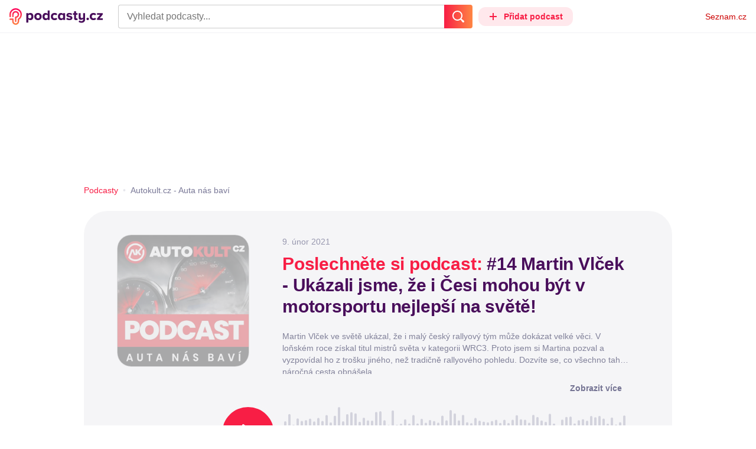

--- FILE ---
content_type: text/html; charset=UTF-8
request_url: https://podcasty.seznam.cz/podcast/14-martin-vlcek-ukazali-jsme-ze-i-cesi-mohou-byt-v-motorsportu-nejlepsi-na-svete/14-martin-vlcek-ukazali-jsme-ze-i-cesi-mohou-byt-v-motorsportu-nejlepsi-na-svete-22940
body_size: 34610
content:
<!DOCTYPE html><html><head><meta charset="utf-8" /><meta name="viewport" content="width=device-width, initial-scale=1, shrink-to-fit=no, viewport-fit=cover" /><meta http-equiv="X-UA-Compatible" content="IE=edge" /><script>performance.mark && performance.mark("streaming_start");</script><link rel="stylesheet" media="all" href="/css/index.38a40e2b.min.css" /><!---0.245500%--><script>performance.mark && performance.mark("streaming_css_end");</script><script>!function init(global, env) {
    window.TouchEvent = window.TouchEvent || Event;
    global.PAPP = global.PAPP || {};
    global.PAPP.ENV = env;
    global.PAPP.dataInitialized = new Promise(function (res) {
        global.setInitData = function (initData) {
            global.PAPP.INIT_DATA = initData;
            delete global.setInitData;
            res();
        };
    });
    global._sspDoNotLoadDOT = true;
    global.PAPP.loader = function (assets, noClient) {
        function test(test) {
            try {
                return !!Function(test)();
            }
            catch (err) {
                return false;
            }
        }
        function supportsES6() {
            return typeof Proxy !== 'undefined'
                && typeof Promise !== 'undefined'
                && typeof Promise.prototype.finally === 'function'
                && !isSafariWithBuggyTemplateLiterals();
        }
        function supportsES9() {
            return !!Object.values && test('return (() => { const o = { t: 1 }; return { ...o }; })() && (async () => ({}))()');
        }
        function supportsES11() {
            return (test('return (() => { const o = { t: { q: true } }; return o?.t?.q && (o?.a?.q ?? true); })()')
                && test('return typeof Promise.allSettled === "function"')
                && test('return typeof globalThis !== "undefined"')
                && test('return typeof 9007199254740991n === "bigint"'));
        }
        function isSafariWithBuggyTemplateLiterals() {
            var userAgent = global.navigator.userAgent;
            var vendor = global.navigator.vendor;
            var maxSafariVersion = 12;
            if (/iPhone|iPad|iPod/.test(userAgent)) {
                var matchResult = userAgent.match(/OS\s([0-9_]+)/);
                return (matchResult
                    && parseInt(matchResult[1], 10) <= maxSafariVersion);
            }
            else {
                if (userAgent.includes('Chrome')) {
                    return false;
                }
                var versionMatchResult = userAgent.match(/Version\/([0-9]+)/);
                return (userAgent.includes('Safari')
                    && typeof vendor == 'string'
                    && vendor.includes('Apple Computer')
                    && versionMatchResult
                    && parseInt(versionMatchResult[1], 10) <= maxSafariVersion);
            }
        }
        var isES5 = !supportsES6();
        function parseAsset(asset) {
            return {
                type: asset.type,
                source: getSource(asset.source),
                name: asset.name,
                async: asset.async,
                defer: asset.defer,
                module: asset.module,
                test: typeof asset.test === 'function' && asset.test(isES5)
            };
        }
        function getSource(source) {
            var isString = typeof source === 'string';
            var isArray = Array.isArray(source);
            if (isString) {
                return source;
            }
            else if (isArray) {
                return source.map(asset => parseAsset(asset));
            }
            else {
                source = source;
                if (supportsES11() && source.es11) {
                    return source.es11;
                }
                else if (supportsES9() && source.es9) {
                    return source.es9;
                }
                else if (!isES5 && source.es6) {
                    return source.es6;
                }
                else if (isES5 && source.es5) {
                    return source.es5;
                }
                return '';
            }
        }
        var preload = [];
        var clientAssets = [];
        assets.forEach((asset) => {
            var scriptAsset = parseAsset(asset);
            if (!scriptAsset.test) {
                if (asset.preload) {
                    preload.push(scriptAsset);
                }
                else {
                    clientAssets.push(scriptAsset);
                }
            }
        });
        for (var i = 0; i < preload.length; i++) {
            var scriptElement = document.createElement('script');
            scriptElement.setAttribute('type', "application/javascript");
            if (preload[i].defer) {
                scriptElement.defer = preload[i].defer;
            }
            if (preload[i].async) {
                scriptElement.async = preload[i].async;
            }
            if (preload[i].module) {
                scriptElement.setAttribute('type', 'module');
            }
            switch (preload[i].type) {
                case "script":
                    scriptElement.setAttribute('src', preload[i].source);
                    break;
                case "inlineScript":
                    scriptElement.innerHTML = preload[i].source;
                    break;
            }
            document.head.appendChild(scriptElement);
        }
        if (!noClient) {
            global.PAPP.assets = clientAssets;
        }
    };
}(self, {"API_URL":"https:\u002F\u002Fapi.podcasty.seznam.cz\u002Fgraphql","PERMALINK_BASE":"podcasty.seznam.cz","SERVICE_ID":"podcasty","SENTRY_DSN":"https:\u002F\u002Fcdb520c8f8b54cd6959dea2a59fbda25@sentry.pszn.cz\u002F8","NODE_ENV":"production","GRECAPTCHA_SITE_KEY":"6LfZRjsbAAAAADza1aE7YsWdCrwuhekHFw43aqy-","RETARGETING_ID":"1356306","EMBED_LOADER_URL":"https:\u002F\u002Fd13-a.sdn.cz\u002Fd_13\u002Fsl\u002Fembed\u002F1\u002Fembed.min.js","ABTEST_DATA":null,"DOT_CONFIG":{"service":"podcasty","spa":true,"impress":false,"lazyLoadingEnabled":true,"abtest":""},"GEMIUS_PRISM_ID":"150wtGtvUw3LxLxt_M.j42aEfbuZbSOuGYjsouaW4Pv.o7","STUDIO_LANDING_PAGE_URL":"https:\u002F\u002Fstudio.podcasty.seznam.cz","STUDIO_HOW_TO_URL":"https:\u002F\u002Fstudio.podcasty.seznam.cz\u002Fjak-na-to"})</script><script>window.PAPP.loader([{"type":"script","defer":true,"source":{"es5":"\u002Fjs\u002Fpolyfill.38a40e2b.min.js"},"test":function(isES5) {
        return !isES5;
    }},{"type":"script","source":"https:\u002F\u002Flogin.szn.cz\u002Fjs\u002Fapi\u002F3\u002Flogin.js"},{"type":"script","defer":true,"source":{"es6":"\u002Fjs\u002Fintersection-observer.38a40e2b.min.js"},"test":function() {
        return !!window.IntersectionObserver;
    }},{"type":"script","defer":true,"source":{"es6":"\u002Fjs\u002Fpath2d-polyfill.38a40e2b.min.js"},"test":function() {
        return !!window.Path2D;
    }},{"type":"script","defer":true,"source":{"es6":"\u002Fjs\u002Ffetch.umd.38a40e2b.min.js"},"test":function() {
        return !!window.fetch;
    }},{"type":"script","defer":true,"source":{"es6":"\u002Fjs\u002Fabortcontroller-polyfill-only.38a40e2b.min.js"},"test":function() {
        return !!window.AbortController;
    }},{"type":"script","defer":true,"preload":true,"source":{"es5":"\u002Fjs\u002Fapp.bundle.es5.38a40e2b.min.js","es6":"\u002Fjs\u002Fapp.bundle.es6.38a40e2b.min.js"}},{"type":"script","defer":true,"source":"https:\u002F\u002Fpocitadlolibise.seznam.cz\u002Fpocitadlolibise.js"},{"type":"scriptChain","source":[{"type":"inlineScript","source":"\n\t\tvar pp_gemius_use_cmp=!0;\n\t\tfunction gemius_player_pending(obj,fun) {\n\t\t\tobj[fun] = obj[fun] || function() {\n\t\t\t\tvar x = window[\"gemius_player_data\"] = window[\"gemius_player_data\"] || [];\n\t\t\t\tx[x.length]=[this,fun,arguments];\n\t\t\t};\n\t\t}\n\t\tgemius_player_pending(window,\"GemiusPlayer\");\n\t\tgemius_player_pending(GemiusPlayer.prototype,\"newProgram\");\n\t\tgemius_player_pending(GemiusPlayer.prototype,\"newAd\");\n\t\tgemius_player_pending(GemiusPlayer.prototype,\"adEvent\");\n\t\tgemius_player_pending(GemiusPlayer.prototype,\"programEvent\");\n\t"},{"type":"script","defer":true,"source":"https:\u002F\u002Fh.seznam.cz\u002Fjs\u002Fcmp2\u002Fcmp_stub.js"},{"type":"script","defer":true,"source":"https:\u002F\u002Fh.seznam.cz\u002Fjs\u002Fdot-small.js"},{"type":"script","defer":true,"source":"https:\u002F\u002Fssp.seznam.cz\u002Fstatic\u002Fjs\u002Fssp.js"},{"type":"inlineScript","source":"\n\t\t(function() { \n\t\t\tvar d=document;\n\t\t\tvar s=\"script\"; \n\t\t\tvar f=function(d,t,u) {\n\t\t\t\ttry {\n\t\t\t\t\tvar gt=d.createElement(t),s=d.getElementsByTagName(t)[0],l=\"http\"+((location.protocol==\"https:\")?\"s\":\"\"); \n\t\t\t\t\tgt.setAttribute(\"async\",\"async\"); \n\t\t\t\t\tgt.setAttribute(\"defer\",\"defer\"); \n\t\t\t\t\tgt.src=l+\":\u002F\u002F\"+u;\n\t\t\t\t\ts.parentNode.insertBefore(gt,s);\n\t\t\t\t} catch (e) {}}; \n\t\t\tf(d,s,\"spir.hit.gemius.pl\u002Fgplayer.js\");\n\t\t})();"},{"type":"script","defer":true,"async":true,"module":true,"source":"https:\u002F\u002Fh.seznam.cz\u002Fjs\u002Fcwl.js"}]},{"type":"script","async":true,"source":"https:\u002F\u002Fwww.googletagmanager.com\u002Fgtag\u002Fjs?id=G-3MQYH0M762"},{"type":"inlineScript","source":"\n\t\twindow.dataLayer = window.dataLayer || [];\n\t\tfunction gtag() {\n\t\t\tdataLayer.push(arguments);\n\t\t}\n\t\tgtag(\"consent\", \"default\", { \"ad_storage\": \"denied\", \"analytics_storage\": \"denied\"});\n\t\tgtag(\"js\", new Date());\n\t\tgtag(\"config\", \"G-3MQYH0M762\");\n\t"},{"type":"script","defer":true,"source":"https:\u002F\u002Fwww.google.com\u002Frecaptcha\u002Fapi.js?render=6LfZRjsbAAAAADza1aE7YsWdCrwuhekHFw43aqy-"},{"type":"script","defer":true,"source":"https:\u002F\u002Fc.seznam.cz\u002Fjs\u002Frc.js"}], false)</script><link rel="shortcut icon" href="/favicon.ico" /><link rel="icon" href="/favicon.svg" type="image/svg+xml" /><link rel="apple-touch-icon" href="/apple-touch-icon.png" /><link rel="manifest" href="/webmanifest.json" /><meta name="theme-color" content="#490E5B" /><meta name="apple-mobile-web-app-status-bar-style" content="#490E5B" /><style>.szn-suggest-list--dark{--color-box-background: #333;--color-box-border: #555;--color-element-background: #555;--color-text: #f0f0f0;--color-text-metadata: #999;--color-bakground-metadata: #fff;--color-button: #f0f0f0;--color-miniapp-label: #999;--color-label: #999}.szn-suggest-list--light,.szn-suggest-list--system{--color-box-background: #fff;--color-box-border: #eee;--color-element-background: #eee;--color-text: #111;--color-text-metadata: #999;--color-bakground-metadata: #fff;--color-button: #111;--color-miniapp-label: #999;--color-label: #999}@media (prefers-color-scheme: dark){.szn-suggest-list--system{--color-box-background: #333;--color-box-border: #555;--color-element-background: #555;--color-text: #f0f0f0;--color-text-metadata: #999;--color-bakground-metadata: #fff;--color-button: #f0f0f0;--color-miniapp-label: #999;--color-label: #999}}.szn-suggest-list{position:relative;z-index:401;font-family:Arial CE,Arial,Helvetica CE,Helvetica,sans-serif}.szn-suggest-list--overlay-off{position:relative;z-index:401}.szn-suggest-list__overlay{position:absolute;inset:0;z-index:400;min-width:100%;min-height:100%;background-color:transparent;opacity:0}.szn-suggest-list__overlay__cover{position:relative;inset:0;z-index:400;min-width:100%;min-height:100%;background-color:#000}@keyframes fadeOut{0%{opacity:1}to{opacity:0}}@keyframes fadeIn{0%{opacity:0}to{opacity:1}}.szn-suggest-list__list{margin:0;padding:0;list-style:none}.szn-suggest-list__list--boxed{border:1px solid #eee;border-radius:4px;overflow:hidden;background-color:#fff;box-shadow:0 2px 4px #0003}.szn-suggest-list__item{margin:0;padding:10px 12px}.szn-suggest-list__item--indented{padding-left:56px}.szn-suggest-list__item--text{padding-top:4px;padding-bottom:4px;cursor:pointer}.szn-suggest-list__item--text:first-child{margin-top:8px}.szn-suggest-list__item--text:last-child{margin-bottom:8px}.szn-suggest-list__item--text.szn-suggest-list__item--selected{background-color:#eee}.szn-suggest-list__text{display:flex;flex-flow:row nowrap;justify-content:flex-start}@supports (display: -webkit-box){.szn-suggest-list__text{min-height:36px;overflow:hidden;align-items:center}}.szn-suggest-list__text-value{display:inline-block;margin:4px 0;max-width:calc(100% - 50px);flex-shrink:0;overflow:hidden;font-size:16px;font-weight:700;line-height:36px;color:#111;white-space:nowrap}.szn-suggest-list__text-value--short{max-width:calc(100% - 82px);text-overflow:ellipsis}@supports (display: -webkit-box){.szn-suggest-list__text-value{display:-webkit-box;-webkit-line-clamp:2;-webkit-box-orient:vertical;line-height:18px;white-space:normal;text-overflow:ellipsis}}.szn-suggest-list__text-value--emphasized{font-weight:400}.szn-suggest-list__text-metadata--text{display:inline-block;overflow:hidden;font-size:14px;line-height:36px;color:#999;white-space:nowrap;text-overflow:ellipsis}.szn-suggest-list__text-metadata--image{display:inline-block;border-radius:8px;width:32px;height:32px;flex-shrink:0;overflow:hidden;background-position:center center;background-size:cover;background-repeat:no-repeat}.szn-suggest-list__text-metadata--image--dark{opacity:.9}.szn-suggest-list__text-metadata--image--rounded{border-radius:50%}.szn-suggest-list__text-metadata--leading{display:inline-block;margin-right:12px;width:32px;height:32px;flex-shrink:0;overflow:hidden}.szn-suggest-list__text-metadata-container{display:flex;height:36px;flex-grow:1;overflow:hidden;flex-wrap:wrap;justify-content:space-between;white-space:nowrap}.szn-suggest-list__text-bottom-metadata-container{display:flex;margin-top:2px;height:16px;flex-grow:1;overflow:hidden;flex-wrap:wrap;justify-content:space-between;align-items:flex-end}.szn-suggest-list__text-metadata--bottom{padding:2px 0;height:16px;font-weight:400;line-height:12px}.szn-suggest-list__text-bottom-metadata-container .szn-suggest-list__text-metadata--bottom{font-size:12px}.szn-suggest-list__text-metadata-container--prioritize-aside-meta-data{flex-direction:row-reverse}.szn-suggest-list__text-metadata--trailing{margin-left:8px;max-width:calc(100% - 8px);flex:0 0 auto}.szn-suggest-list__text-button+.szn-suggest-list__text-metadata--trailing{max-width:calc(100% - 40px)}.szn-suggest-list__text-metadata--text.szn-suggest-list__text-metadata--trailing:before{content:"\2013  "}.szn-suggest-list__text-metadata--aside{margin-left:8px;flex:0 0 auto;text-align:right}.szn-suggest-list__text-button{display:flex;margin:auto 4px;border:none;border-radius:50%;min-width:32px;min-height:32px;justify-content:center;align-items:center;background:none;cursor:pointer;opacity:.4}.szn-suggest-list__text-button svg{fill:#111}.szn-suggest-list__text-button:hover{opacity:1}.szn-suggest-list__text-button-icon{width:13px;height:13px}.szn-suggest-list__miniapp-label{display:block;margin:0 0 8px;font-size:14px;line-height:20px;color:#999}.szn-suggest-list__miniapp-value{display:block;margin:0;font-size:16px;font-weight:700;line-height:20px;color:#111}.szn-suggest-list__item--miniapp{border-top:1px solid #eee;border-bottom:1px solid #eee}.szn-suggest-list__item--miniapp:first-child{border-top:none}.szn-suggest-list__item--miniapp:last-child{border-bottom:none}.szn-suggest-list__item--miniapp+.szn-suggest-list__item--miniapp{border-top:none}.szn-suggest-list__item--label{padding-top:4px;padding-bottom:4px}.szn-suggest-list__item--label:first-child{margin-top:8px}.szn-suggest-list__item--label:last-child{margin-bottom:8px}.szn-suggest-list__label-value{display:block;margin:0;font-size:14px;line-height:20px;color:#999;white-space:nowrap}.szn-suggest-list__tiled-list{margin-bottom:8px;overflow-x:auto}.szn-suggest-list__tiled-list ul{display:inline-flex;margin:0 6px 0 8px;padding:0;overflow-x:auto;list-style:none}.szn-suggest-list__tiled-item{display:inline-block;position:relative;box-sizing:border-box;padding:8px;width:120px;cursor:pointer}.szn-suggest-list__tiled-text-value{display:inline-block;margin-top:8px;max-width:100%;flex-shrink:0;overflow:hidden;font-size:14px;font-weight:700;line-height:36px;text-align:left;color:#111;white-space:nowrap}.szn-suggest-list__tiled-text-value--emphasized{font-weight:400}@supports (display: -webkit-box){.szn-suggest-list__tiled-text-value{display:-webkit-box;-webkit-line-clamp:2;-webkit-box-orient:vertical;line-height:18px;white-space:normal;text-overflow:ellipsis}}.szn-suggest-list__tiled-item.szn-suggest-list__item--selected{border-radius:4px;background-color:#eee}.szn-suggest-list__tiled-text-metadata{margin:0;border-radius:8px;width:104px;height:104px;flex-shrink:0;overflow:hidden;background-color:#fff;opacity:.9}.szn-suggest-list__tiled-text-metadata--image{display:block;width:104px;height:104px;background-position:center center;background-size:contain;background-repeat:no-repeat;mix-blend-mode:multiply}@supports (display: var(--prop)){.szn-suggest-list__list--boxed{border:1px solid var(--color-box-border);background-color:var(--color-box-background)}.szn-suggest-list__item--text.szn-suggest-list__item--selected{background-color:var(--color-element-background)}.szn-suggest-list__text-value{color:var(--color-text)}.szn-suggest-list__text-metadata--text{color:var(--color-text-metadata)}.szn-suggest-list__text-button svg{fill:var(--color-button)}.szn-suggest-list__miniapp-label{color:var(--color-miniapp-label)}.szn-suggest-list__miniapp-value{color:var(--color-text)}.szn-suggest-list__item--miniapp{border-top:1px solid var(--color-box-border);border-bottom:1px solid var(--color-box-border)}.szn-suggest-list__label-value{color:var(--color-label)}.szn-suggest-list__tiled-text-value{color:var(--color-text)}.szn-suggest-list__tiled-item.szn-suggest-list__item--selected{background-color:var(--color-element-background)}.szn-suggest-list__tiled-text-metadata{background-color:var(--color-bakground-metadata)}}.szn-suggest-list__item--buttons{display:flex;margin-top:auto;padding-bottom:24px;justify-content:center;gap:16px}.szn-suggest-list__button{border:0;border-radius:100px;padding:8px 16px;justify-content:center;font-weight:700;background:#f4f4f4}.szn-suggest-list__button:hover{color:var(--color-text)}.szn-mobile-input-with-suggest-list--dark{--color-input-background: #333;--color-input-shadow: #111;--color-text: #f0f0f0;--color-text-placeholder: #999;--color-box-background: #333;--color-button-primary: #c00;--color-button-search: #f0f0f0;--color-button-roundedBackground: #eee;--color-button-close: #000;--color-button-clear: #999;--color-button-back: #f0f0f0;--color-button-disabled: #999}.szn-mobile-input-with-suggest-list--light,.szn-mobile-input-with-suggest-list--system{--color-input-background: #fff;--color-input-shadow: #ccc;--color-text: #111;--color-text-placeholder: #999;--color-box-background: #fff;--color-button-primary: #c00;--color-button-search: #f0f0f0;--color-button-roundedBackground: #eee;--color-button-close: #000;--color-button-clear: #999;--color-button-back: #111;--color-button-disabled: #999}@media (prefers-color-scheme: dark){.szn-mobile-input-with-suggest-list--system{--color-input-background: #333;--color-input-shadow: #111;--color-text: #f0f0f0;--color-text-placeholder: #999;--color-box-background: #333;--color-button-primary: #c00;--color-button-search: #f0f0f0;--color-button-keyboardBackground: #f0f0f0;--color-button-keyboard: #404040;--color-button-roundedBackground: #eee;--color-button-close: #000;--color-button-clear: #999;--color-button-back: #f0f0f0;--color-button-disabled: #999}}.szn-mobile-input-with-suggest-list--dark,.szn-mobile-input-with-suggest-list--light,.szn-mobile-input-with-suggest-list--system{height:100%}.szn-mobile-input-with-suggest-list__controlPanel{display:flex;position:fixed;left:0;top:0;z-index:10000;box-sizing:border-box;border:none;padding:8px;width:100%;height:56px;align-items:center;background-color:var(--color-input-background);box-shadow:0 0 8px var(--color-input-shadow)}.szn-mobile-input-with-suggest-list__controlPanel__input-2,.szn-mobile-input-with-suggest-list__controlPanel__input-3{box-sizing:border-box;margin:0;outline:none;border:none;height:40px;overflow:hidden;color:var(--color-text);background-color:var(--color-input-background)}.szn-mobile-input-with-suggest-list__controlPanel__input-2::placeholder,.szn-mobile-input-with-suggest-list__controlPanel__input-3::placeholder{color:var(--color-text-placeholder)}.szn-mobile-input-with-suggest-list__controlPanel__input-2{width:calc(100vw - 112px)}.szn-mobile-input-with-suggest-list__controlPanel__input-3{width:calc(100vw - 160px)}.szn-mobile-input-with-suggest-list__suggestList{position:fixed;left:0;top:56px;z-index:9999;width:100vw;height:calc(100% - 56px);overflow-y:scroll;background-color:var(--color-box-background)}@keyframes speakingLeft{0%{transform:translate(0)}20%{transform:translate(-4px)}50%{transform:translate(7.5px)}80%{transform:translate(-4px)}to{transform:translate(0)}}@keyframes speakingRight{0%{transform:translate(0)}20%{transform:translate(4px)}50%{transform:translate(-7.5px)}80%{transform:translate(4px)}to{transform:translate(0)}}@keyframes speaking{0%{transform:scale(1)}20%{transform:scaleX(1.5)}50%{transform:scaleX(.25)}80%{transform:scaleX(1.5)}to{transform:scale(1)}}.szn-mobile-input-with-suggest-list__button{display:flex;margin:0;outline:none;border:transparent;border-radius:4px;padding:0;width:48px;height:40px;justify-content:center;align-items:center;background-color:transparent;background-position:center;background-repeat:no-repeat;cursor:pointer}.szn-mobile-input-with-suggest-list__button--primary{background-color:var(--color-button-primary)}.szn-mobile-input-with-suggest-list__button--rounded{border-radius:50%;height:48px;background-color:var(--color-button-roundedBackground)}.szn-mobile-input-with-suggest-list__button--icon-search svg path{color:var(--color-button-search);fill:var(--color-button-search)}.szn-mobile-input-with-suggest-list__button--icon-clear{color:var(--color-button-clear);fill:var(--color-button-clear)}.szn-mobile-input-with-suggest-list__button--icon-back{color:var(--color-button-back);fill:var(--color-button-back)}.szn-mobile-input-with-suggest-list__button--icon-close{color:var(--color-button-close);fill:var(--color-button-close)}.szn-mobile-input-with-suggest-list__button--disabled{background-color:var(--color-button-disabled);cursor:not-allowed}.ribbon-badge{display:flex;z-index:9001;min-width:50px;height:42px;flex-shrink:0;justify-content:flex-end;align-items:center}@media all and (min-width: 600px){.ribbon-badge{min-width:192px}}.ribbon-badge szn-login-widget{--icon: var(--ribbon-notifications-color, #c0c0c0);--icon-hover: var(--ribbon-notifications-color-hover, #000000)}.ribbon-button{display:flex;position:relative;flex-shrink:0;align-items:center;text-decoration:none}.ribbon-button__button{display:flex;box-sizing:border-box;margin:0;border:0;padding:0;width:100%;height:100%;overflow:visible;justify-content:center;align-items:center;font-family:inherit;font-size:100%;line-height:100%;text-align:center;color:inherit;text-transform:none;background:transparent;cursor:pointer;outline:none}.ribbon-button__button .ribbon-icon{color:inherit}.ribbon-control__icon{margin-right:16px;width:14px;width:var(--ribbon-control-icon-width, 14px)}.ribbon-control__label{margin-right:16px;flex-shrink:0;color:#c00;color:var(--ribbon-control-label-color, #cc0000)}.ribbon-control__icon~.ribbon-control__label{display:none}@media all and (min-width: 600px){.ribbon-control__icon{margin-right:6px}.ribbon-control__icon~.ribbon-control__label{display:block}}.ribbon-menu{position:fixed;inset:56px 0 0;z-index:9000;box-sizing:border-box;width:100%;height:calc(100% - 56px);height:calc(var(--ribbon-inner-height, 100%) - 56px);overflow:hidden;transition:opacity .4s ease}.ribbon-menu--hidden{pointer-events:none;visibility:hidden;opacity:0}.ribbon-menu__button{position:absolute;right:0;top:0;width:44px;height:44px;color:#a0a0a0;color:var(--ribbon-submenu-button-color, #a0a0a0)}.ribbon-menu__button--up{transform:rotate(180deg)}.ribbon-menu__content{position:absolute;inset:0;box-sizing:border-box;padding:16px 12px;width:100%;height:100%;overflow-y:scroll;background:#fafafa;background:var(--ribbon-menu-background-color, #fafafa);transition:left .4s ease;-webkit-overflow-scrolling:touch}.ribbon-menu__content:before{position:absolute;left:0;top:-30px;width:100%;height:30px;content:"";box-shadow:0 0 2px #0000001a,0 8px 30px -12px #0000001f}.ribbon-menu__content--hidden{left:-100%}.ribbon-menu__item{display:block;position:relative;padding:0 8px;min-height:44px;font-size:16px;font-weight:400;line-height:44px;color:#000;color:var(--ribbon-menu-item-color, #000000)}.ribbon-menu__link{font-size:inherit;font-weight:inherit;color:inherit;text-decoration:none}.ribbon-menu__link:visited{color:inherit}.ribbon-menu__primary,.ribbon-menu__secondary{margin:0;padding:0;list-style:none}.ribbon-menu__primary>.ribbon-menu__item{border-bottom:1px solid #f0f0f0;border-bottom:1px solid var(--ribbon-menu-separator-color, #f0f0f0)}.ribbon-menu__primary>.ribbon-menu__item:first-child{border-top:1px solid #f0f0f0;border-top:1px solid var(--ribbon-menu-separator-color, #f0f0f0);font-weight:700}.ribbon-menu__primary>.ribbon-menu__item:nth-child(n+2){color:#c00;color:var(--ribbon-menu-primary-color, #cc0000)}.ribbon-menu__secondary{max-height:1056px;overflow:hidden;transition:max-height .8s ease}.ribbon-menu__secondary--hidden{max-height:0;transition-timing-function:cubic-bezier(0,1,0,1)}@media all and (min-width: 600px){.ribbon-menu{background:#00000080}.ribbon-menu__button{display:none}.ribbon-menu__content{padding:18px 30px;width:436px;scrollbar-width:none;-ms-overflow-style:none}.ribbon-menu__content::-webkit-scrollbar{width:0;height:0}.ribbon-menu__content--hidden{left:-436px}.ribbon-menu__item{padding:0;min-height:24px;line-height:24px}.ribbon-menu__link:hover{text-decoration:underline}.ribbon-menu__primary>.ribbon-menu__item{margin-bottom:24px;border:0;font-weight:700}.ribbon-menu__primary>.ribbon-menu__item:first-child{border:0}.ribbon-menu__secondary{margin-top:8px;margin-bottom:6px;columns:2 180px}.ribbon-menu__secondary--hidden{max-height:none}.ribbon-menu__secondary>.ribbon-menu__item{margin-bottom:4px;font-size:15px}}.ribbon-menu__button .ribbon-icon{height:22px}.ribbon-search{display:flex;position:fixed;left:8px;top:0;z-index:9002;padding-top:8px;width:100%;max-width:calc(100% - 98px);flex-direction:column;transition:opacity .4s ease-in-out,visibility .4s}.ribbon-search--hidden{visibility:hidden;opacity:0}.ribbon-search__bar{display:flex;height:40px}@media all and (min-width: 600px){.ribbon-search{position:relative;left:0;padding-top:0;max-width:614px}}.ribbon-search-desktop{display:flex;position:relative;max-width:calc(100% - 48px);flex:1;flex-direction:column}@media all and (min-width: 600px){.ribbon-search-desktop{max-width:calc(100% - 64px)}}.ribbon-search-desktop__submit{border-radius:0 4px 4px 0;width:48px;height:100%;flex-shrink:0;color:#fff;color:var(--ribbon-search-button-icon-color, #ffffff);background:#c00;background:var(--ribbon-search-button-color, #cc0000)}@media all and (min-width: 600px){.ribbon-search-desktop__submit{width:64px}}.ribbon-search-desktop__submit:hover{background:#a00000;background:var(--ribbon-search-button-hover-color, #a00000)}.ribbon-search-desktop__icon-search{width:20px;height:20px}.ribbon-search-desktop__clear{display:none;position:absolute;right:0;top:0;padding-right:8px;width:32px;height:100%;color:#ccc;color:var(--ribbon-search-clear-icon-color, #cccccc)}.ribbon-search-desktop__clear:hover{color:#000;color:var(--ribbon-search-clear-icon-hover-color, #000000)}.ribbon-search-desktop__clear--visible{display:block}.ribbon-search-desktop__icon-cross{width:16px;height:16px}.ribbon-search-desktop .szn-input-with-suggest-list{box-sizing:border-box;margin:0;border-color:#ccc;border-color:var(--ribbon-search-border-color, #cccccc);border-radius:4px 0 0 4px;border-style:solid;border-width:1px;border-right:0;padding:0 40px 0 14px;min-height:100%;flex-grow:1;font-family:Trivia Seznam,Helvetica,Arial,sans-serif;font-size:16px;line-height:normal;color:#222;color:var(--ribbon-search-font-color, #222222);background:#fff;background:var(--ribbon-search-background-color, #ffffff);-webkit-appearance:none;outline:none}.ribbon-search-desktop .szn-input-with-suggest-list:hover{border-color:#666;border-color:var(--ribbon-search-border-hover-color, #666666)}.ribbon-search-desktop .szn-input-with-suggest-list::-ms-clear{display:none}.ribbon-search-desktop .szn-input-with-suggest-list::placeholder{color:#757575;color:var(--ribbon-search-placeholder-color, #757575)}.ribbon-search-desktop .szn-suggest-list{font-family:Trivia Seznam,Helvetica,Arial,sans-serif}.szn-mobile-input-with-suggest-list--light{--color-button-primary: var(--ribbon-search-button-color, #cc0000)}.szn-mobile-input-with-suggest-list__button--icon-back{box-sizing:content-box;padding:0 10px;width:20px}.szn-mobile-input-with-suggest-list__button--icon-clear{box-sizing:content-box;padding:0 22px;width:12px}.szn-mobile-input-with-suggest-list__button--icon-search{box-sizing:content-box;padding:0 12px;width:20px}.szn-mobile-input-with-suggest-list__button--icon-back .ribbon-icon,.szn-mobile-input-with-suggest-list__button--icon-clear .ribbon-icon,.szn-mobile-input-with-suggest-list__button--icon-search .ribbon-icon{width:100%;height:auto}.szn-mobile-input-with-suggest-list__controlPanel__input-2,.szn-mobile-input-with-suggest-list__controlPanel__input-3{width:auto;flex-grow:1;font-family:Arial,Helvetica,sans-serif;font-size:18px}.ribbon-mobile-search__input{display:none}.ribbon-service{display:flex;height:32px;flex-shrink:1;align-items:center;font-size:14px;color:#000;color:var(--ribbon-service-color, #000000);text-decoration:none}.ribbon-service:hover{text-decoration:none}.ribbon-service:hover,.ribbon-service:visited{color:#000;color:var(--ribbon-service-color, #000000)}.ribbon-service__icon{display:none;margin-right:8px;width:32px;height:32px}.ribbon-service__icon-label{display:none;white-space:nowrap}.ribbon-service__logo{width:auto;max-width:100%;height:24px;min-height:24px;max-height:32px}@media all and (min-width: 600px){.ribbon-service__icon,.ribbon-service__icon-label{display:block;font-size:16px}.ribbon-service__icon~.ribbon-service__logo{display:none}}.ribbon-service--sbr .ribbon-service__icon,.ribbon-service--sbr .ribbon-service__icon-label{display:block}.ribbon-service--sbr .ribbon-service__logo{display:none}.ribbon-seznam{display:flex;flex-shrink:0;align-items:center;color:#c00;color:var(--ribbon-seznam-color, #cc0000)}.ribbon-seznam__link,.ribbon-seznam__link:hover,.ribbon-seznam__link:visited{color:#c00;color:var(--ribbon-seznam-color, #cc0000);text-decoration:none}.ribbon{display:flex;position:fixed;left:0;top:0;z-index:9000;box-sizing:border-box;padding:0 16px;width:100%;height:56px;background:#fff;background:var(--ribbon-background-color, #ffffff);box-shadow:0 0 2px #0000001a,0 8px 30px -12px #0000001f}.ribbon--base{font-family:Trivia Seznam,Helvetica,Arial,sans-serif;font-size:14px}.ribbon--blind{position:absolute;width:1px;height:1px;overflow:hidden;clip:rect(1px 1px 1px 1px);clip:rect(1px,1px,1px,1px)}.ribbon--unfixed{position:absolute}.ribbon--show-search .ribbon-seznam{visibility:hidden}@media all and (min-width: 600px){.ribbon--show-search .ribbon-seznam{visibility:visible}}.ribbon__menu-button{margin-right:8px;margin-left:-8px;color:#909090;color:var(--ribbon-menu-button-color, #909090)}.ribbon__menu-button .ribbon-button__button{box-sizing:content-box;border-radius:4px;padding:8px;width:16px;height:16px}.ribbon__menu-button .ribbon-button__button:focus-visible{outline:2px solid black}.ribbon__start,.ribbon__center,.ribbon__end{display:flex;align-items:center}.ribbon__center{min-width:0;flex-grow:1}.ribbon__end{margin-left:16px;flex-shrink:0}.ribbon__end--reversed{display:flex;flex-shrink:0}@media all and (min-width: 600px){.ribbon:not(.ribbon--unfixed){padding-right:31px;width:100vw}.ribbon__end{margin-left:0}.ribbon__end--reversed{flex-direction:row-reverse}.ribbon__center{margin:0 16px}}.ribbon__end .ribbon-seznam{margin-right:16px}.ribbon__menu-button .ribbon-icon{height:12px}@media all and (min-width: 600px){.ribbon .ribbon-seznam{margin-right:0;margin-left:16px}}
</style><!---0.245500%--><script>window.PAPP.loader([{"source":{"es11":"\u002F\u002Fd94-a.sdn.cz\u002Fd_94\u002Fc_static_of_A\u002FkOzkBkwYBTxrzzBNhFDm7PE\u002Ffddc\u002Fes11\u002Fwidget.RVSJWZUJ.js","es13":"\u002F\u002Fd94-a.sdn.cz\u002Fd_94\u002Fc_static_of_A\u002FkOzkBkwYBTxrzzBNhFDm7PE\u002Ffddc\u002Fes13\u002Fwidget.DK3KJRWR.js","es9":"\u002F\u002Fd94-a.sdn.cz\u002Fd_94\u002Fc_static_of_A\u002FkOzkBkwYBTxrzzBNhFDm7PE\u002Ffddc\u002Fes9\u002Fwidget.HYOFOECP.js"},"type":"script","preload":true,"name":"widget.js","test":function test(){try{return !!Function('return window.__merkur__ && window.__merkur__.isRegistered && window.__merkur__.isRegistered("@szn/ribbon")')()}catch(e){return false}}}], true)</script><title>#14 Martin Vlček - Ukázali jsme, že i Česi mohou být v motorsportu nejlepší na světě! - Autokult.cz - Auta nás baví | Seznam Podcasty</title><script src="https://d53-a.sdn.cz/d_53/sl/14/loader.js" id="player-loader"></script><meta property="og:title" content="#14 Martin Vlček - Ukázali jsme, že i Česi mohou být v motorsportu nejlepší na světě! - Autokult.cz - Auta nás baví | Seznam Podcasty" /><meta property="og:description" content="Martin Vlček ve světě ukázal, že i malý český rallyový tým může dokázat velké věci. V loňském roce získal titul mistrů světa v kategorii WRC3. Proto jsem si Martina pozval a vyzpovídal ho z trošku jiného, než tradičně rallyového pohledu. Dozvíte se, co všechno tahle náročná cesta obnášela." /><meta property="og:image" content="https://d13-a.sdn.cz/d_13/c_img_gX_C/4E5Rr.jpeg?fl=res,600,600,3%7Cjpg,70" /><meta property="og:type" content="website" /><meta name="twitter:card" content="summary" /><meta name="twitter:title" content="#14 Martin Vlček - Ukázali jsme, že i Česi mohou být v motorsportu nejlepší na světě! - Autokult.cz - Auta nás baví | Seznam Podcasty" /><meta name="twitter:description" content="Martin Vlček ve světě ukázal, že i malý český rallyový tým může dokázat velké věci. V loňském roce získal titul mistrů světa v kategorii WRC3. Proto jsem si Martina pozval a vyzpovídal ho z trošku jiného, než tradičně rallyového pohledu. Dozvíte se, co všechno tahle náročná cesta obnášela." /><meta name="twitter:image" content="https://d13-a.sdn.cz/d_13/c_img_gX_C/4E5Rr.jpeg?fl=res,600,600,3%7Cjpg,70" /><meta name="szn:image" content="https://d13-a.sdn.cz/d_13/c_img_gX_C/4E5Rr.jpeg?fl=res,600,600,3%7Cjpg,70" /><meta name="title" content="#14 Martin Vlček - Ukázali jsme, že i Česi mohou být v motorsportu nejlepší na světě! - Autokult.cz - Auta nás baví | Seznam Podcasty" /><meta name="description" content="Martin Vlček ve světě ukázal, že i malý český rallyový tým může dokázat velké věci. V loňském roce získal titul mistrů světa v kategorii WRC3. Proto jsem si Martina pozval a vyzpovídal ho z trošku jiného, než tradičně rallyového pohledu. Dozvíte se, co všechno tahle náročná cesta obnášela." /><meta name="keywords" content="svět,#14,Martin Vlček,motorsport,Martin,Martin Vlček,náročná cesta,velká věc,titul mistrů,mistr světa,auto,podcast" /><meta name="image" content="https://d13-a.sdn.cz/d_13/c_img_gX_C/4E5Rr.jpeg?fl=res,600,600,3%7Cjpg,70" /><meta name="szn:podcast-spl" content="https://v13-a.sdn.cz/v_13/vmd/21532?fl=mdk,e2b4983a|" /><meta name="szn:is-family-friendly" content="true" /><meta name="szn:ignore" content="false" /><meta name="szn:podcast-advert-hp-feed" content="{&quot;section&quot;:&quot;/HP/autokult-cz-auta-nas-bavi/14-martin-vlcek-ukazali-jsme-ze-i-cesi-mohou-byt-v-motorsportu-nejlepsi-na-svete&quot;,&quot;zone_id&quot;:&quot;254527&quot;,&quot;preroll&quot;:false,&quot;midroll&quot;:true,&quot;postroll&quot;:true,&quot;type&quot;:&quot;hp_feed&quot;,&quot;midroll_points&quot;:[]}" /></head><body><div is="app-element"><div is="ribbon-element"><header aria-label="Hlavička" data-ribbon="56" data-ribbon-height="56" data-ribbon-version="4.6.3" role="banner" class="ribbon ribbon--base"><div class="ribbon__start"><a href="https://podcasty.seznam.cz" data-dot="lista_podcasty" data-e2e="ribbon-service" class="ribbon-service"><img style="height:28px;" alt="undefined" src="https://podcasty.seznam.cz/assets/logo.svg" class="ribbon-service__logo" /></a></div><div id="ribbon__center" class="ribbon__center"><div class="ribbon-content">
						<div is="ribbon-search-element"><form class="ribbon-search__bar -hidden">
				<button is="button-element" class="button -icon-only ribbon-search__button"><div is="icon-element" class="icon"><svg xmlns="http://www.w3.org/2000/svg" width="24" height="24" viewBox="0 0 24 24" fill="currentColor" focusable="false" stroke="none" stroke-width="1" stroke-linecap="round" stroke-linejoin="round"><path class="" d="M2.293 12.707L8.293 18.707C8.488 18.902 8.744 19 9 19C9.256 19 9.512 18.902 9.707 18.707C9.901 18.513 9.999 18.255 10 18C10.001 17.743 9.903 17.489 9.707 17.293L5.414 13H21C21.553 13 22 12.553 22 12C22 11.447 21.553 11 21 11H5.414L9.707 6.70701C9.902 6.51201 10 6.25601 10 6.00001C10 5.74401 9.902 5.48801 9.707 5.29301C9.513 5.09901 9.255 5.00101 9 5.00001C8.743 4.99901 8.489 5.09701 8.293 5.29301L2.293 11.293C2.098 11.488 2 11.744 2 12C2 12.256 2.098 12.512 2.293 12.707Z"></path><!---0.245500%--></svg></div><!---0.245500%--><span><!---0.245500%--></span></button>
				<div></div>
				<input type="text" name="q" placeholder="Vyhledat podcasty..." autocomplete="off" data-dot="lista_hledani_kurzor" />
				<button is="button-element" class="button -icon-only ribbon-search__submit" type="submit" title="Vyhledat" data-dot="lista_hledani_button"><div is="icon-element" class="icon"><svg xmlns="http://www.w3.org/2000/svg" width="24" height="24" viewBox="0 0 24 24" fill="currentColor" focusable="false" stroke="none" stroke-width="1" stroke-linecap="round" stroke-linejoin="round"><path class="" d="M10.5 17C6.916 17 4 14.084 4 10.5C4 6.916 6.916 4 10.5 4C14.084 4 17 6.916 17 10.5C17 14.084 14.084 17 10.5 17ZM21 18.666C20.198 17.985 18.502 16.569 17.15 15.785C18.306 14.334 19 12.499 19 10.5C19 5.806 15.194 2 10.5 2C5.806 2 2 5.806 2 10.5C2 15.194 5.806 19 10.5 19C12.498 19 14.331 18.306 15.782 17.152C16.568 18.505 17.986 20.204 18.666 21C19.305 21.748 19.672 22 20.5 22C21.328 22 22 21.328 22 20.5C22 19.672 21.659 19.227 21 18.666Z"></path><!---0.245500%--></svg></div><!---0.245500%--><span><!---0.245500%--></span></button>
			</form><button is="button-element" class="button -icon-only ribbon-search__button -search"><div is="icon-element" class="icon"><svg xmlns="http://www.w3.org/2000/svg" width="24" height="24" viewBox="0 0 24 24" fill="currentColor" focusable="false" stroke="none" stroke-width="1" stroke-linecap="round" stroke-linejoin="round"><path class="" d="M10.5 17C6.916 17 4 14.084 4 10.5C4 6.916 6.916 4 10.5 4C14.084 4 17 6.916 17 10.5C17 14.084 14.084 17 10.5 17ZM21 18.666C20.198 17.985 18.502 16.569 17.15 15.785C18.306 14.334 19 12.499 19 10.5C19 5.806 15.194 2 10.5 2C5.806 2 2 5.806 2 10.5C2 15.194 5.806 19 10.5 19C12.498 19 14.331 18.306 15.782 17.152C16.568 18.505 17.986 20.204 18.666 21C19.305 21.748 19.672 22 20.5 22C21.328 22 22 21.328 22 20.5C22 19.672 21.659 19.227 21 18.666Z"></path><!---0.245500%--></svg></div><!---0.245500%--><span><!---0.245500%--></span></button><div class="ribbon__suggestions" data-dot="lista_hledani_naseptavac"><div></div><!---0.245500%--></div></div>
						<a class="button -pink -bold -rounded" rel="external" data-dot-data="{&quot;element&quot;:&quot;studio-button-ribbon&quot;}">	
							<div is="icon-element" class="icon"><svg xmlns="http://www.w3.org/2000/svg" width="24" height="24" viewBox="0 0 24 24" fill="currentColor" focusable="false" stroke="none" stroke-width="1" stroke-linecap="round" stroke-linejoin="round"><path class="" d="M18 13H13V18H11V13H6V11H11V6H13V11H18V13Z"></path><!---0.245500%--></svg></div>
							<span>Přidat podcast</span>
						</a>
					</div></div><div class="ribbon__end"><nav role="navigation" aria-labelledby="ribbon-os-menu" class="ribbon__end--reversed"><h6 id="ribbon-os-menu" class="ribbon--blind">Osobní menu</h6><div class="ribbon-seznam"><a href="https://www.seznam.cz" rel="noopener noreferrer" target="_blank" data-dot="lista_odkaz_seznam" class="ribbon-seznam__link">Seznam.cz</a></div><div id="ribbon-badge" aria-label="Osobní navigace, přihlášení a další služby" class="ribbon-badge"></div></nav></div></header></div><main>
				<div is="router-element"><div is="detail-view" class="detail"><div is="linked-data-element"><script type="application/ld+json">{"@context":"https:\u002F\u002Fschema.org","@type":"PodcastEpisode","identifier":"22940","headline":"#14 Martin Vlček - Ukázali jsme, že i Česi mohou být v motorsportu nejlepší na světě!","description":"Martin Vlček ve světě ukázal, že i malý český rallyový tým může dokázat velké věci. V loňském roce získal titul mistrů světa v kategorii WRC3. Proto jsem si Martina pozval a vyzpovídal ho z trošku jiného, než tradičně rallyového pohledu. Dozvíte se, co všechno tahle náročná cesta obnášela.","image":"\u002F\u002Fd13-a.sdn.cz\u002Fd_13\u002Fc_img_QR_M\u002FRNFCVj.jpeg","datePublished":"2021-02-09T06:00:18.000Z","thumbnailUrl":"\u002F\u002Fd13-a.sdn.cz\u002Fd_13\u002Fc_img_QR_M\u002FRNFCVj.jpeg","episodeNumber":0,"duration":"PT58M14S","author":{"@type":"Person","name":"Autokult.cz"},"associatedMedia":{"@type":"AudioObject","encodingFormat":"application\u002Fvnd.seznam-cz.spl+json","url":"https:\u002F\u002Fv13-a.sdn.cz\u002Fv_13\u002Fvmd\u002F21532?fl=mdk,e2b4983a|"},"isFamilyFriendly":true,"url":"https:\u002F\u002Fpodcasty.seznam.cz\u002Fpodcast\u002Fautokult-cz-auta-nas-bavi\u002F22940","keywords":"svět,#14,Martin Vlček,motorsport,Martin,Martin Vlček,náročná cesta,velká věc,titul mistrů,mistr světa,auto,podcast","potentialAction":[{"@type":"ListenAction","target":[{"@type":"EntryPoint","urlTemplate":"https:\u002F\u002Fpodcasty.seznam.cz\u002Fpodcast\u002Fautokult-cz-auta-nas-bavi\u002F22940"}]}],"discussionUrl":"https:\u002F\u002F\u002F","partOfSeries":{"@context":"https:\u002F\u002Fschema.org","@type":"PodcastSeries","identifier":"338","name":"Autokult.cz - Auta nás baví","description":"Podcast by Autokult.cz","image":"\u002F\u002Fd13-a.sdn.cz\u002Fd_13\u002Fc_img_gX_C\u002F4E5Rr.jpeg","url":"https:\u002F\u002Fpodcasty.seznam.cz\u002Fpodcast\u002Fautokult-cz-auta-nas-bavi","webFeed":"https:\u002F\u002Ffeeds.soundcloud.com\u002Fusers\u002Fsoundcloud:users:902556289\u002Fsounds.rss","keywords":"","author":{"@type":"Person","name":"Autokult.cz"},"isFamilyFriendly":true}}</script><script type="application/ld+json">{"@context":"https:\u002F\u002Fschema.org","@type":"PodcastSeries","identifier":"338","name":"Autokult.cz - Auta nás baví","description":"Podcast by Autokult.cz","image":"\u002F\u002Fd13-a.sdn.cz\u002Fd_13\u002Fc_img_gX_C\u002F4E5Rr.jpeg","url":"https:\u002F\u002Fpodcasty.seznam.cz\u002Fpodcast\u002Fautokult-cz-auta-nas-bavi","webFeed":"https:\u002F\u002Ffeeds.soundcloud.com\u002Fusers\u002Fsoundcloud:users:902556289\u002Fsounds.rss","keywords":"","author":{"@type":"Person","name":"Autokult.cz"},"isFamilyFriendly":true}</script><!---0.245500%--></div><div is="ad-leaderboard-element" id="ad-leaderboard-element-351103"><div id="ad-leaderboard-element-351103-branding" class="ad-branding"></div><div class="size-wrapper">
				<div class="ad-leaderboard" id="ad-leaderboard-element-351103-leaderboard"></div>
			</div></div><div class="content__container">
				<div is="breadcrumbs-element"><ul><li><a data-dot-data="{&quot;type&quot;:&quot;breadcrumbs-click&quot;,&quot;source&quot;:&quot;home&quot;,&quot;element&quot;:&quot;breadcrumb&quot;}" href="/">Podcasty</a></li><li><span>Autokult.cz - Auta nás baví<!---0.245500%--></span></li><!---0.245500%--></ul></div>
				<div class="width__container" data-dot-data="{&quot;type&quot;:&quot;detail-click&quot;,&quot;source&quot;:&quot;detail-autokult-cz-auta-nas-bavi-338&quot;,&quot;element&quot;:&quot;no_element&quot;}">
					<div class="detail__episode">
									<div is="episode-element" class="episode -main" data-dot-data="{&quot;position&quot;:0}"><div is="picture-element" class=""><picture>
				<source srcset="//d13-a.sdn.cz/d_13/c_img_QR_M/RNFCVj.jpeg?fl=res,300,300,3|webp,70 144w,//d13-a.sdn.cz/d_13/c_img_QR_M/RNFCVj.jpeg?fl=res,400,400,3|webp,70 192w,//d13-a.sdn.cz/d_13/c_img_QR_M/RNFCVj.jpeg?fl=res,600,600,3|webp,70 256w" sizes="(max-width: 768px) 144px,(max-width: 1199px) 192px,(min-width: 1200px) 256px" media="" type="image/webp" /><source srcset="//d13-a.sdn.cz/d_13/c_img_QR_M/RNFCVj.jpeg?fl=res,300,300,3|jpg,70 144w,//d13-a.sdn.cz/d_13/c_img_QR_M/RNFCVj.jpeg?fl=res,400,400,3|jpg,70 192w,//d13-a.sdn.cz/d_13/c_img_QR_M/RNFCVj.jpeg?fl=res,600,600,3|jpg,70 256w" sizes="(max-width: 768px) 144px,(max-width: 1199px) 192px,(min-width: 1200px) 256px" media="" type="image/jpeg" /><!---0.245500%-->
				<img src="//d13-a.sdn.cz/d_13/c_img_QR_M/RNFCVj.jpeg?fl=res,600,600,3|jpg,70" srcset="//d13-a.sdn.cz/d_13/c_img_QR_M/RNFCVj.jpeg?fl=res,300,300,3|jpg,70 144w,//d13-a.sdn.cz/d_13/c_img_QR_M/RNFCVj.jpeg?fl=res,400,400,3|jpg,70 192w,//d13-a.sdn.cz/d_13/c_img_QR_M/RNFCVj.jpeg?fl=res,600,600,3|jpg,70 256w" sizes="(max-width: 768px) 144px,(max-width: 1199px) 192px,(min-width: 1200px) 256px" media="" type="image/jpeg" alt="Autokult.cz - Auta nás baví" title="" loading="lazy" />
			</picture></div><div class="player__info">
						<div class="player__content">
							<div>
								<!---0.245500%--><!---0.245500%--><!---0.245500%--><!---0.245500%--><span class="player__info-date" title="9. únor 2021">9. únor 2021<!---0.245500%--></span>
							</div>
						</div>
						<h1 class="episode__heading">
							<span>Poslechněte si podcast: </span>
							#14 Martin Vlček - Ukázali jsme, že i Česi mohou být v motorsportu nejlepší na světě!<!---0.245500%-->
						</h1>
						<div is="description-element"><span class="description__raw"><p>Martin Vlček ve světě ukázal, že i malý český rallyový tým může dokázat velké věci. V loňském roce získal titul mistrů světa v kategorii WRC3. Proto jsem si Martina pozval a vyzpovídal ho z trošku jiného, než tradičně rallyového pohledu. Dozvíte se, co všechno tahle náročná cesta obnášela.</p>
</span><!---0.245500%--></div>
						<div class="episode__player">
							<button is="play-button-element" class="button -icon-only -round -main" data-dot-data="{&quot;element&quot;:&quot;play-button&quot;}"><div is="icon-element" class="icon"><svg xmlns="http://www.w3.org/2000/svg" width="24" height="24" viewBox="0 0 24 24" fill="currentColor" focusable="false" stroke="none" stroke-width="1" stroke-linecap="round" stroke-linejoin="round"><path class="" d="M19.5547 11.168L7.55469 3.168C7.38769 3.057 7.19369 3 6.99869 3C6.83769 3 6.67569 3.039 6.52869 3.118C6.20269 3.292 5.99969 3.631 5.99969 4V20C5.99969 20.369 6.20269 20.708 6.52869 20.882C6.67569 20.961 6.83769 21 6.99969 21C7.19469 21 7.38769 20.943 7.55469 20.832L19.5547 12.832C19.8327 12.647 19.9997 12.334 19.9997 12C19.9997 11.666 19.8327 11.354 19.5547 11.168Z"></path><path class="-hidden" d="M19 5V19C19 19.6 18.6 20 18 20H15C14.4 20 14 19.6 14 19V5C14 4.4 14.4 4 15 4H18C18.6 4 19 4.4 19 5ZM9 4H6C5.4 4 5 4.4 5 5V19C5 19.6 5.4 20 6 20H9C9.6 20 10 19.6 10 19V5C10 4.4 9.6 4 9 4Z"></path><!---0.245500%--></svg></div></button>
							<div class="episode__manhattan" data-dot-data="{&quot;element&quot;:&quot;manhattan&quot;}">
								<canvas is="manhattan-element"></canvas>
								<span>
									58:14<!---0.245500%-->
									
								</span>
							</div>
						</div>
						<div class="episode__footer">
							<div is="like-button-element" size="minimalistic" entity="https://podcasty.seznam.cz/podcast/autokult-cz-auta-nas-bavi/22940"></div>
							<a is="discussion-button-element" class="button -text" data-dot-data="{&quot;element&quot;:&quot;discussion-button&quot;}"><div is="icon-element" class="icon"><svg xmlns="http://www.w3.org/2000/svg" width="24" height="24" viewBox="0 0 24 24" fill="currentColor" focusable="false" stroke="none" stroke-width="1" stroke-linecap="round" stroke-linejoin="round"><path class="" d="m 12,4.6557385 c -3.9876178,0 -7.375,2.9230655 -7.375,6.6953125 0,1.453591 0.5924384,2.78474 1.4921875,3.904296 l -0.6738281,1.578125 -0.00391,0.0059 c -0.1547973,0.381974 -0.2727383,0.672117 -0.3574219,0.943359 -0.042342,0.135621 -0.080966,0.264121 -0.09375,0.449219 -0.012783,0.185097 1.781e-4,0.507157 0.2617187,0.791016 0.2615406,0.283858 0.6172097,0.329068 0.8125,0.320312 0.1952903,-0.0088 0.3246932,-0.04801 0.4589844,-0.08984 0.2685822,-0.08368 0.5449347,-0.202041 0.9121094,-0.353515 l 2.705082,-1.113326 c 0.607057,0.143948 1.224474,0.259766 1.861328,0.259766 3.987478,0 7.375,-2.923302 7.375,-6.695312 0,-3.7722506 -3.3874,-6.6953125 -7.375,-6.6953125 z m 0,1.75 c 3.145193,0 5.625,2.2278096 5.625,4.9453125 0,2.717083 -2.480085,4.945312 -5.625,4.945312 -0.602491,0 -1.191274,-0.08357 -1.75,-0.244141 L 9.9570312,15.968238 7.2382813,17.089332 8.1347656,14.985816 7.7265625,14.567847 C 6.8542606,13.67384 6.375,12.551373 6.375,11.351051 6.375,8.6335445 8.8547849,6.4057385 12,6.4057385 Z"></path><!---0.245500%--></svg></div><!---0.245500%--></a>
							<button is="button-element" class="button -text" data-dot-data="{&quot;element&quot;:&quot;share-button&quot;}"><div is="icon-element" class="icon"><svg xmlns="http://www.w3.org/2000/svg" width="24" height="24" viewBox="0 0 24 24" fill="currentColor" focusable="false" stroke="none" stroke-width="1" stroke-linecap="round" stroke-linejoin="round"><path class="" d="M20 11.0001L14 6.00012V9.14312C11.956 9.08812 9.85 9.71412 8.205 10.9531C7.209 11.6901 6.384 12.6361 5.841 13.6861C5.288 14.7311 5.014 15.8681 5 16.9651C5.64 16.0701 6.362 15.3241 7.137 14.7441C7.913 14.1641 8.746 13.7631 9.592 13.5021C11.061 13.0621 12.522 13.0591 14 13.1661V16.0001L20 11.0001Z"></path><!---0.245500%--></svg></div><!---0.245500%--><span>Sdílet<!---0.245500%--></span></button>
						</div>
					</div></div>
								</div><!---0.245500%-->
				</div>
				<div class="width__container -episode-list" data-dot-data="{&quot;type&quot;:&quot;detail-click&quot;,&quot;source&quot;:&quot;detail-autokult-cz-auta-nas-bavi-338&quot;,&quot;element&quot;:&quot;no_element&quot;}">
					<div class="detail__list">
						<div class="detail__list_content">
							<div class="detail__header">
								<h1 class="detail__heading -secondary">
									Autokult.cz - Auta nás baví<!---0.245500%-->
								</h1>
								<div class="detail__content">
									<span class="detail__author">
										Vydává: <span>Autokult.cz<!---0.245500%--></span>
									</span>
									<div is="description-element"><span class="description__raw"><p>Podcast by Autokult.cz</p>
</span><!---0.245500%--></div>
									<div class="detail__buttons">
										<div class="button__group">
											<button is="button-element" class="button -bold -pink"><div is="icon-element" class="icon"><svg xmlns="http://www.w3.org/2000/svg" width="24" height="24" viewBox="0 0 24 24" fill="currentColor" focusable="false" stroke="none" stroke-width="1" stroke-linecap="round" stroke-linejoin="round"><path class="" d="M18 13H13V18H11V13H6V11H11V6H13V11H18V13Z"></path><!---0.245500%--></svg></div><!---0.245500%--><span>Odebírat<!---0.245500%--></span></button>
											<a rel="external" class="button -text -text-blue -small-padding" href="https://soundcloud.com/user-9001204">
															<div is="icon-element" class="icon"><svg xmlns="http://www.w3.org/2000/svg" width="24" height="24" viewBox="0 0 24 24" fill="currentColor" focusable="false" stroke="none" stroke-width="1" stroke-linecap="round" stroke-linejoin="round"><path class="" d="M12 23.8q-2.4 0-4.6-1-2.1-.9-3.7-2.5t-2.5-3.7q-1-2.2-1-4.6 0-2.4 1-4.6.9-2.1 2.5-3.7t3.7-2.5q2.2-1 4.6-1 2.4 0 4.6 1 2.1.9 3.7 2.5t2.5 3.7q1 2.2 1 4.6 0 2.4-1 4.6-.9 2.1-2.5 3.7t-3.7 2.5q-2.2 1-4.6 1zm0-2.4q.8-1.1 1.3-2.3.6-1.1.9-2.4H9.8q.3 1.3.9 2.4.5 1.2 1.3 2.3zm-3.1-.5q-.5-1-.9-2-.4-1.1-.6-2.2H3.9q.8 1.5 2.1 2.6t2.9 1.6zm6.2 0q1.6-.5 2.9-1.6 1.3-1.1 2.1-2.6h-3.5q-.2 1.1-.6 2.2-.4 1-.9 2zM2.9 14.4h4l-.2-1.2v-2.4l.2-1.2h-4q-.2.6-.2 1.2-.1.6-.1 1.2t.1 1.2q0 .6.2 1.2zm6.3 0h5.6q.1-.6.1-1.2v-2.4q0-.6-.1-1.2H9.2q-.1.6-.1 1.2v2.4q0 .6.1 1.2zm7.9 0h4q.2-.6.2-1.2.1-.6.1-1.2t-.1-1.2q0-.6-.2-1.2h-4q.1.6.1 1.2.1.6.1 1.2t-.1 1.2-.1 1.2zm-.5-7.1h3.5q-.8-1.5-2.1-2.6t-2.9-1.6q.5 1 .9 2 .4 1.1.6 2.2zm-6.8 0h4.4q-.3-1.3-.9-2.4-.5-1.2-1.3-2.3-.8 1.1-1.3 2.3-.6 1.1-.9 2.4zm-5.9 0h3.5q.2-1.1.6-2.2.4-1 .9-2-1.6.5-2.9 1.6-1.3 1.1-2.1 2.6z"></path><!---0.245500%--></svg></div>
															<span>Web</span>
														</a><!---0.245500%-->
											<button is="button-element" class="button -text -text-blue -small-padding" data-dot-data="{&quot;element&quot;:&quot;channel-share-button&quot;}"><div is="icon-element" class="icon"><svg xmlns="http://www.w3.org/2000/svg" width="24" height="24" viewBox="0 0 24 24" fill="currentColor" focusable="false" stroke="none" stroke-width="1" stroke-linecap="round" stroke-linejoin="round"><path class="" d="M20 11.0001L14 6.00012V9.14312C11.956 9.08812 9.85 9.71412 8.205 10.9531C7.209 11.6901 6.384 12.6361 5.841 13.6861C5.288 14.7311 5.014 15.8681 5 16.9651C5.64 16.0701 6.362 15.3241 7.137 14.7441C7.913 14.1641 8.746 13.7631 9.592 13.5021C11.061 13.0621 12.522 13.0591 14 13.1661V16.0001L20 11.0001Z"></path><!---0.245500%--></svg></div><!---0.245500%--><span>Sdílet<!---0.245500%--></span></button>
										</div>
									</div>
								</div>
							</div>
							<div is="list-element" class="list"><div class="list__header">
				<h2><!---0.245500%--></h2>
			</div><div class="list__items">
				<div is="episode-element" data-dot-data="{&quot;id&quot;:&quot;546100&quot;,&quot;position&quot;:1}" class="episode"><div class="episode__player">
					<button is="play-button-element" class="button -icon-only -round" data-dot-data="{&quot;element&quot;:&quot;play-button&quot;}"><div is="icon-element" class="icon"><svg xmlns="http://www.w3.org/2000/svg" width="24" height="24" viewBox="0 0 24 24" fill="currentColor" focusable="false" stroke="none" stroke-width="1" stroke-linecap="round" stroke-linejoin="round"><path class="" d="M19.5547 11.168L7.55469 3.168C7.38769 3.057 7.19369 3 6.99869 3C6.83769 3 6.67569 3.039 6.52869 3.118C6.20269 3.292 5.99969 3.631 5.99969 4V20C5.99969 20.369 6.20269 20.708 6.52869 20.882C6.67569 20.961 6.83769 21 6.99969 21C7.19469 21 7.38769 20.943 7.55469 20.832L19.5547 12.832C19.8327 12.647 19.9997 12.334 19.9997 12C19.9997 11.666 19.8327 11.354 19.5547 11.168Z"></path><path class="-hidden" d="M19 5V19C19 19.6 18.6 20 18 20H15C14.4 20 14 19.6 14 19V5C14 4.4 14.4 4 15 4H18C18.6 4 19 4.4 19 5ZM9 4H6C5.4 4 5 4.4 5 5V19C5 19.6 5.4 20 6 20H9C9.6 20 10 19.6 10 19V5C10 4.4 9.6 4 9 4Z"></path><!---0.245500%--></svg></div></button>
				</div><div class="episode__content">
					<!---0.245500%-->
					<div class="player__info">
						<div class="player__content">
							<!---0.245500%--><!---0.245500%--><span title="9. leden 2026">Před pěti dny<!---0.245500%--></span>
							<span class="player__time -blue">
								44:02<!---0.245500%-->
							</span>
						</div>
					</div>
					<h3 class="episode__heading">
						Tyhle koncepty nás ODROVNALY. A tyhle se naopak NEPOVEDLY!<!---0.245500%-->
					</h3>
					<div is="description-element"><span class="description__raw"><p>Značka Genesis představila dechberoucí koncepty a nás to donutilo se zamyslet nad smyslem konceptů v době, kdy autosalony téméř vymizely. A také jsme vybrali nejlepší koncepty posledních let a k tomu pár nepovedených. Užijte si nový podcast Michala a Ondry na Autokultu!</p>
</span><!---0.245500%--></div>
					<div class="episode__footer">
						<div is="like-button-element" size="minimalistic" entity="https://podcasty.seznam.cz/podcast/autokult-cz-auta-nas-bavi/546100"></div>
						<a is="discussion-button-element" class="button -text" data-dot-data="{&quot;element&quot;:&quot;discussion-button&quot;}"><div is="icon-element" class="icon"><svg xmlns="http://www.w3.org/2000/svg" width="24" height="24" viewBox="0 0 24 24" fill="currentColor" focusable="false" stroke="none" stroke-width="1" stroke-linecap="round" stroke-linejoin="round"><path class="" d="m 12,4.6557385 c -3.9876178,0 -7.375,2.9230655 -7.375,6.6953125 0,1.453591 0.5924384,2.78474 1.4921875,3.904296 l -0.6738281,1.578125 -0.00391,0.0059 c -0.1547973,0.381974 -0.2727383,0.672117 -0.3574219,0.943359 -0.042342,0.135621 -0.080966,0.264121 -0.09375,0.449219 -0.012783,0.185097 1.781e-4,0.507157 0.2617187,0.791016 0.2615406,0.283858 0.6172097,0.329068 0.8125,0.320312 0.1952903,-0.0088 0.3246932,-0.04801 0.4589844,-0.08984 0.2685822,-0.08368 0.5449347,-0.202041 0.9121094,-0.353515 l 2.705082,-1.113326 c 0.607057,0.143948 1.224474,0.259766 1.861328,0.259766 3.987478,0 7.375,-2.923302 7.375,-6.695312 0,-3.7722506 -3.3874,-6.6953125 -7.375,-6.6953125 z m 0,1.75 c 3.145193,0 5.625,2.2278096 5.625,4.9453125 0,2.717083 -2.480085,4.945312 -5.625,4.945312 -0.602491,0 -1.191274,-0.08357 -1.75,-0.244141 L 9.9570312,15.968238 7.2382813,17.089332 8.1347656,14.985816 7.7265625,14.567847 C 6.8542606,13.67384 6.375,12.551373 6.375,11.351051 6.375,8.6335445 8.8547849,6.4057385 12,6.4057385 Z"></path><!---0.245500%--></svg></div><!---0.245500%--></a>
						<button is="button-element" class="button -text" data-dot-data="{&quot;element&quot;:&quot;share-button&quot;}"><div is="icon-element" class="icon"><svg xmlns="http://www.w3.org/2000/svg" width="24" height="24" viewBox="0 0 24 24" fill="currentColor" focusable="false" stroke="none" stroke-width="1" stroke-linecap="round" stroke-linejoin="round"><path class="" d="M20 11.0001L14 6.00012V9.14312C11.956 9.08812 9.85 9.71412 8.205 10.9531C7.209 11.6901 6.384 12.6361 5.841 13.6861C5.288 14.7311 5.014 15.8681 5 16.9651C5.64 16.0701 6.362 15.3241 7.137 14.7441C7.913 14.1641 8.746 13.7631 9.592 13.5021C11.061 13.0621 12.522 13.0591 14 13.1661V16.0001L20 11.0001Z"></path><!---0.245500%--></svg></div><!---0.245500%--><span>Sdílet<!---0.245500%--></span></button>
					</div>
				</div></div><!---0.245500%--><div class="episode-advert">
								<div is="ad-mobile-square-premium-element" id="ad-mobile-square-premium-element-383186"></div>
							</div><div is="episode-element" data-dot-data="{&quot;id&quot;:&quot;529194&quot;,&quot;position&quot;:2}" class="episode"><div class="episode__player">
					<button is="play-button-element" class="button -icon-only -round" data-dot-data="{&quot;element&quot;:&quot;play-button&quot;}"><div is="icon-element" class="icon"><svg xmlns="http://www.w3.org/2000/svg" width="24" height="24" viewBox="0 0 24 24" fill="currentColor" focusable="false" stroke="none" stroke-width="1" stroke-linecap="round" stroke-linejoin="round"><path class="" d="M19.5547 11.168L7.55469 3.168C7.38769 3.057 7.19369 3 6.99869 3C6.83769 3 6.67569 3.039 6.52869 3.118C6.20269 3.292 5.99969 3.631 5.99969 4V20C5.99969 20.369 6.20269 20.708 6.52869 20.882C6.67569 20.961 6.83769 21 6.99969 21C7.19469 21 7.38769 20.943 7.55469 20.832L19.5547 12.832C19.8327 12.647 19.9997 12.334 19.9997 12C19.9997 11.666 19.8327 11.354 19.5547 11.168Z"></path><path class="-hidden" d="M19 5V19C19 19.6 18.6 20 18 20H15C14.4 20 14 19.6 14 19V5C14 4.4 14.4 4 15 4H18C18.6 4 19 4.4 19 5ZM9 4H6C5.4 4 5 4.4 5 5V19C5 19.6 5.4 20 6 20H9C9.6 20 10 19.6 10 19V5C10 4.4 9.6 4 9 4Z"></path><!---0.245500%--></svg></div></button>
				</div><div class="episode__content">
					<!---0.245500%-->
					<div class="player__info">
						<div class="player__content">
							<!---0.245500%--><!---0.245500%--><span title="1. prosinec 2025">1. prosinec 2025<!---0.245500%--></span>
							<span class="player__time -blue">
								45:57<!---0.245500%-->
							</span>
						</div>
					</div>
					<h3 class="episode__heading">
						První Čech na Magarigawě! Nejluxusnější Okruh Světa v Japonsku! | Podcast Michala a Ondry<!---0.245500%-->
					</h3>
					<div is="description-element"><span class="description__raw"><p>Jako první Češi jsme byli na zbrusu novém okruhu Magarigawa, který patří mezi nejzajímavější okruhy světa a zároveň se jedná o areál, kde sběratelé z celého světa parkují svá auta. K tomu navíc trocha cestopisu o Japonské a Korejské automobilové kultuře! To vše v novém dílu podcastu Autokultu!</p>
</span><!---0.245500%--></div>
					<div class="episode__footer">
						<div is="like-button-element" size="minimalistic" entity="https://podcasty.seznam.cz/podcast/autokult-cz-auta-nas-bavi/529194"></div>
						<a is="discussion-button-element" class="button -text" data-dot-data="{&quot;element&quot;:&quot;discussion-button&quot;}"><div is="icon-element" class="icon"><svg xmlns="http://www.w3.org/2000/svg" width="24" height="24" viewBox="0 0 24 24" fill="currentColor" focusable="false" stroke="none" stroke-width="1" stroke-linecap="round" stroke-linejoin="round"><path class="" d="m 12,4.6557385 c -3.9876178,0 -7.375,2.9230655 -7.375,6.6953125 0,1.453591 0.5924384,2.78474 1.4921875,3.904296 l -0.6738281,1.578125 -0.00391,0.0059 c -0.1547973,0.381974 -0.2727383,0.672117 -0.3574219,0.943359 -0.042342,0.135621 -0.080966,0.264121 -0.09375,0.449219 -0.012783,0.185097 1.781e-4,0.507157 0.2617187,0.791016 0.2615406,0.283858 0.6172097,0.329068 0.8125,0.320312 0.1952903,-0.0088 0.3246932,-0.04801 0.4589844,-0.08984 0.2685822,-0.08368 0.5449347,-0.202041 0.9121094,-0.353515 l 2.705082,-1.113326 c 0.607057,0.143948 1.224474,0.259766 1.861328,0.259766 3.987478,0 7.375,-2.923302 7.375,-6.695312 0,-3.7722506 -3.3874,-6.6953125 -7.375,-6.6953125 z m 0,1.75 c 3.145193,0 5.625,2.2278096 5.625,4.9453125 0,2.717083 -2.480085,4.945312 -5.625,4.945312 -0.602491,0 -1.191274,-0.08357 -1.75,-0.244141 L 9.9570312,15.968238 7.2382813,17.089332 8.1347656,14.985816 7.7265625,14.567847 C 6.8542606,13.67384 6.375,12.551373 6.375,11.351051 6.375,8.6335445 8.8547849,6.4057385 12,6.4057385 Z"></path><!---0.245500%--></svg></div><!---0.245500%--></a>
						<button is="button-element" class="button -text" data-dot-data="{&quot;element&quot;:&quot;share-button&quot;}"><div is="icon-element" class="icon"><svg xmlns="http://www.w3.org/2000/svg" width="24" height="24" viewBox="0 0 24 24" fill="currentColor" focusable="false" stroke="none" stroke-width="1" stroke-linecap="round" stroke-linejoin="round"><path class="" d="M20 11.0001L14 6.00012V9.14312C11.956 9.08812 9.85 9.71412 8.205 10.9531C7.209 11.6901 6.384 12.6361 5.841 13.6861C5.288 14.7311 5.014 15.8681 5 16.9651C5.64 16.0701 6.362 15.3241 7.137 14.7441C7.913 14.1641 8.746 13.7631 9.592 13.5021C11.061 13.0621 12.522 13.0591 14 13.1661V16.0001L20 11.0001Z"></path><!---0.245500%--></svg></div><!---0.245500%--><span>Sdílet<!---0.245500%--></span></button>
					</div>
				</div></div><!---0.245500%--><div is="episode-element" data-dot-data="{&quot;id&quot;:&quot;523756&quot;,&quot;position&quot;:3}" class="episode"><div class="episode__player">
					<button is="play-button-element" class="button -icon-only -round" data-dot-data="{&quot;element&quot;:&quot;play-button&quot;}"><div is="icon-element" class="icon"><svg xmlns="http://www.w3.org/2000/svg" width="24" height="24" viewBox="0 0 24 24" fill="currentColor" focusable="false" stroke="none" stroke-width="1" stroke-linecap="round" stroke-linejoin="round"><path class="" d="M19.5547 11.168L7.55469 3.168C7.38769 3.057 7.19369 3 6.99869 3C6.83769 3 6.67569 3.039 6.52869 3.118C6.20269 3.292 5.99969 3.631 5.99969 4V20C5.99969 20.369 6.20269 20.708 6.52869 20.882C6.67569 20.961 6.83769 21 6.99969 21C7.19469 21 7.38769 20.943 7.55469 20.832L19.5547 12.832C19.8327 12.647 19.9997 12.334 19.9997 12C19.9997 11.666 19.8327 11.354 19.5547 11.168Z"></path><path class="-hidden" d="M19 5V19C19 19.6 18.6 20 18 20H15C14.4 20 14 19.6 14 19V5C14 4.4 14.4 4 15 4H18C18.6 4 19 4.4 19 5ZM9 4H6C5.4 4 5 4.4 5 5V19C5 19.6 5.4 20 6 20H9C9.6 20 10 19.6 10 19V5C10 4.4 9.6 4 9 4Z"></path><!---0.245500%--></svg></div></button>
				</div><div class="episode__content">
					<!---0.245500%-->
					<div class="player__info">
						<div class="player__content">
							<!---0.245500%--><!---0.245500%--><span title="19. listopad 2025">19. listopad 2025<!---0.245500%--></span>
							<span class="player__time -blue">
								36:21<!---0.245500%-->
							</span>
						</div>
					</div>
					<h3 class="episode__heading">
						V Toyotě se Zbláznili! Nová V8 a Několik Nových Sportovních Modelů! | Podcast Michala a Ondry<!---0.245500%-->
					</h3>
					<div is="description-element"><span class="description__raw"><p>Toyota se rozhodla, že obohatí svět sportovních aut pro nadšence. Nová V8, nový čtyřválec, nové modely různých cen, výkonnů a velikosti! Zbláznili se ale také v Bentley, kde brutálně odlehčovali a představili nejostřejší auto historie. Více v novém podcastu Autokultu!</p>
</span><!---0.245500%--></div>
					<div class="episode__footer">
						<div is="like-button-element" size="minimalistic" entity="https://podcasty.seznam.cz/podcast/autokult-cz-auta-nas-bavi/523756"></div>
						<a is="discussion-button-element" class="button -text" data-dot-data="{&quot;element&quot;:&quot;discussion-button&quot;}"><div is="icon-element" class="icon"><svg xmlns="http://www.w3.org/2000/svg" width="24" height="24" viewBox="0 0 24 24" fill="currentColor" focusable="false" stroke="none" stroke-width="1" stroke-linecap="round" stroke-linejoin="round"><path class="" d="m 12,4.6557385 c -3.9876178,0 -7.375,2.9230655 -7.375,6.6953125 0,1.453591 0.5924384,2.78474 1.4921875,3.904296 l -0.6738281,1.578125 -0.00391,0.0059 c -0.1547973,0.381974 -0.2727383,0.672117 -0.3574219,0.943359 -0.042342,0.135621 -0.080966,0.264121 -0.09375,0.449219 -0.012783,0.185097 1.781e-4,0.507157 0.2617187,0.791016 0.2615406,0.283858 0.6172097,0.329068 0.8125,0.320312 0.1952903,-0.0088 0.3246932,-0.04801 0.4589844,-0.08984 0.2685822,-0.08368 0.5449347,-0.202041 0.9121094,-0.353515 l 2.705082,-1.113326 c 0.607057,0.143948 1.224474,0.259766 1.861328,0.259766 3.987478,0 7.375,-2.923302 7.375,-6.695312 0,-3.7722506 -3.3874,-6.6953125 -7.375,-6.6953125 z m 0,1.75 c 3.145193,0 5.625,2.2278096 5.625,4.9453125 0,2.717083 -2.480085,4.945312 -5.625,4.945312 -0.602491,0 -1.191274,-0.08357 -1.75,-0.244141 L 9.9570312,15.968238 7.2382813,17.089332 8.1347656,14.985816 7.7265625,14.567847 C 6.8542606,13.67384 6.375,12.551373 6.375,11.351051 6.375,8.6335445 8.8547849,6.4057385 12,6.4057385 Z"></path><!---0.245500%--></svg></div><!---0.245500%--></a>
						<button is="button-element" class="button -text" data-dot-data="{&quot;element&quot;:&quot;share-button&quot;}"><div is="icon-element" class="icon"><svg xmlns="http://www.w3.org/2000/svg" width="24" height="24" viewBox="0 0 24 24" fill="currentColor" focusable="false" stroke="none" stroke-width="1" stroke-linecap="round" stroke-linejoin="round"><path class="" d="M20 11.0001L14 6.00012V9.14312C11.956 9.08812 9.85 9.71412 8.205 10.9531C7.209 11.6901 6.384 12.6361 5.841 13.6861C5.288 14.7311 5.014 15.8681 5 16.9651C5.64 16.0701 6.362 15.3241 7.137 14.7441C7.913 14.1641 8.746 13.7631 9.592 13.5021C11.061 13.0621 12.522 13.0591 14 13.1661V16.0001L20 11.0001Z"></path><!---0.245500%--></svg></div><!---0.245500%--><span>Sdílet<!---0.245500%--></span></button>
					</div>
				</div></div><!---0.245500%--><div is="episode-element" data-dot-data="{&quot;id&quot;:&quot;505216&quot;,&quot;position&quot;:4}" class="episode"><div class="episode__player">
					<button is="play-button-element" class="button -icon-only -round" data-dot-data="{&quot;element&quot;:&quot;play-button&quot;}"><div is="icon-element" class="icon"><svg xmlns="http://www.w3.org/2000/svg" width="24" height="24" viewBox="0 0 24 24" fill="currentColor" focusable="false" stroke="none" stroke-width="1" stroke-linecap="round" stroke-linejoin="round"><path class="" d="M19.5547 11.168L7.55469 3.168C7.38769 3.057 7.19369 3 6.99869 3C6.83769 3 6.67569 3.039 6.52869 3.118C6.20269 3.292 5.99969 3.631 5.99969 4V20C5.99969 20.369 6.20269 20.708 6.52869 20.882C6.67569 20.961 6.83769 21 6.99969 21C7.19469 21 7.38769 20.943 7.55469 20.832L19.5547 12.832C19.8327 12.647 19.9997 12.334 19.9997 12C19.9997 11.666 19.8327 11.354 19.5547 11.168Z"></path><path class="-hidden" d="M19 5V19C19 19.6 18.6 20 18 20H15C14.4 20 14 19.6 14 19V5C14 4.4 14.4 4 15 4H18C18.6 4 19 4.4 19 5ZM9 4H6C5.4 4 5 4.4 5 5V19C5 19.6 5.4 20 6 20H9C9.6 20 10 19.6 10 19V5C10 4.4 9.6 4 9 4Z"></path><!---0.245500%--></svg></div></button>
				</div><div class="episode__content">
					<!---0.245500%-->
					<div class="player__info">
						<div class="player__content">
							<!---0.245500%--><!---0.245500%--><span title="13. říjen 2025">13. říjen 2025<!---0.245500%--></span>
							<span class="player__time -blue">
								38:04<!---0.245500%-->
							</span>
						</div>
					</div>
					<h3 class="episode__heading">
						Historie Miaty! Mazda MX-5 mohla vypadat jinak | Michal a Ondra #182<!---0.245500%-->
					</h3>
					<div is="description-element"><span class="description__raw"><p>Zemřel otec Mazdy MX-5 a při té příležitosti jsme se rozhodli zdokumentovat vznik této ikony a připomenout si vývoj Miaty!</p>
</span><!---0.245500%--></div>
					<div class="episode__footer">
						<div is="like-button-element" size="minimalistic" entity="https://podcasty.seznam.cz/podcast/autokult-cz-auta-nas-bavi/505216"></div>
						<a is="discussion-button-element" class="button -text" data-dot-data="{&quot;element&quot;:&quot;discussion-button&quot;}"><div is="icon-element" class="icon"><svg xmlns="http://www.w3.org/2000/svg" width="24" height="24" viewBox="0 0 24 24" fill="currentColor" focusable="false" stroke="none" stroke-width="1" stroke-linecap="round" stroke-linejoin="round"><path class="" d="m 12,4.6557385 c -3.9876178,0 -7.375,2.9230655 -7.375,6.6953125 0,1.453591 0.5924384,2.78474 1.4921875,3.904296 l -0.6738281,1.578125 -0.00391,0.0059 c -0.1547973,0.381974 -0.2727383,0.672117 -0.3574219,0.943359 -0.042342,0.135621 -0.080966,0.264121 -0.09375,0.449219 -0.012783,0.185097 1.781e-4,0.507157 0.2617187,0.791016 0.2615406,0.283858 0.6172097,0.329068 0.8125,0.320312 0.1952903,-0.0088 0.3246932,-0.04801 0.4589844,-0.08984 0.2685822,-0.08368 0.5449347,-0.202041 0.9121094,-0.353515 l 2.705082,-1.113326 c 0.607057,0.143948 1.224474,0.259766 1.861328,0.259766 3.987478,0 7.375,-2.923302 7.375,-6.695312 0,-3.7722506 -3.3874,-6.6953125 -7.375,-6.6953125 z m 0,1.75 c 3.145193,0 5.625,2.2278096 5.625,4.9453125 0,2.717083 -2.480085,4.945312 -5.625,4.945312 -0.602491,0 -1.191274,-0.08357 -1.75,-0.244141 L 9.9570312,15.968238 7.2382813,17.089332 8.1347656,14.985816 7.7265625,14.567847 C 6.8542606,13.67384 6.375,12.551373 6.375,11.351051 6.375,8.6335445 8.8547849,6.4057385 12,6.4057385 Z"></path><!---0.245500%--></svg></div><!---0.245500%--></a>
						<button is="button-element" class="button -text" data-dot-data="{&quot;element&quot;:&quot;share-button&quot;}"><div is="icon-element" class="icon"><svg xmlns="http://www.w3.org/2000/svg" width="24" height="24" viewBox="0 0 24 24" fill="currentColor" focusable="false" stroke="none" stroke-width="1" stroke-linecap="round" stroke-linejoin="round"><path class="" d="M20 11.0001L14 6.00012V9.14312C11.956 9.08812 9.85 9.71412 8.205 10.9531C7.209 11.6901 6.384 12.6361 5.841 13.6861C5.288 14.7311 5.014 15.8681 5 16.9651C5.64 16.0701 6.362 15.3241 7.137 14.7441C7.913 14.1641 8.746 13.7631 9.592 13.5021C11.061 13.0621 12.522 13.0591 14 13.1661V16.0001L20 11.0001Z"></path><!---0.245500%--></svg></div><!---0.245500%--><span>Sdílet<!---0.245500%--></span></button>
					</div>
				</div></div><!---0.245500%--><div is="episode-element" data-dot-data="{&quot;id&quot;:&quot;503230&quot;,&quot;position&quot;:5}" class="episode"><div class="episode__player">
					<button is="play-button-element" class="button -icon-only -round" data-dot-data="{&quot;element&quot;:&quot;play-button&quot;}"><div is="icon-element" class="icon"><svg xmlns="http://www.w3.org/2000/svg" width="24" height="24" viewBox="0 0 24 24" fill="currentColor" focusable="false" stroke="none" stroke-width="1" stroke-linecap="round" stroke-linejoin="round"><path class="" d="M19.5547 11.168L7.55469 3.168C7.38769 3.057 7.19369 3 6.99869 3C6.83769 3 6.67569 3.039 6.52869 3.118C6.20269 3.292 5.99969 3.631 5.99969 4V20C5.99969 20.369 6.20269 20.708 6.52869 20.882C6.67569 20.961 6.83769 21 6.99969 21C7.19469 21 7.38769 20.943 7.55469 20.832L19.5547 12.832C19.8327 12.647 19.9997 12.334 19.9997 12C19.9997 11.666 19.8327 11.354 19.5547 11.168Z"></path><path class="-hidden" d="M19 5V19C19 19.6 18.6 20 18 20H15C14.4 20 14 19.6 14 19V5C14 4.4 14.4 4 15 4H18C18.6 4 19 4.4 19 5ZM9 4H6C5.4 4 5 4.4 5 5V19C5 19.6 5.4 20 6 20H9C9.6 20 10 19.6 10 19V5C10 4.4 9.6 4 9 4Z"></path><!---0.245500%--></svg></div></button>
				</div><div class="episode__content">
					<!---0.245500%-->
					<div class="player__info">
						<div class="player__content">
							<!---0.245500%--><!---0.245500%--><span title="8. říjen 2025">8. říjen 2025<!---0.245500%--></span>
							<span class="player__time -blue">
								39:03<!---0.245500%-->
							</span>
						</div>
					</div>
					<h3 class="episode__heading">
						Ukončí Čína Trend Nebezpečných Klik? | Brutální Nová 911 Turbo S! | Michal a Ondra #181<!---0.245500%-->
					</h3>
					<div is="description-element"><span class="description__raw"><p>Z Číny přichází bezpečnostní opatření i ne tak úplně bezpečná auta. Dostane se tamní zákaz vyklápěcích klik dveří i k nám? A změní Euro NCAP metodiku po fatálním selhání jednoho z čínských vozů? Pokud ale toužíte po odlehčení situace, tak se pojďte s námi bavit o novém Ferrari Testarossa a Porsche 911 Turbo S!</p>
</span><!---0.245500%--></div>
					<div class="episode__footer">
						<div is="like-button-element" size="minimalistic" entity="https://podcasty.seznam.cz/podcast/autokult-cz-auta-nas-bavi/503230"></div>
						<a is="discussion-button-element" class="button -text" data-dot-data="{&quot;element&quot;:&quot;discussion-button&quot;}"><div is="icon-element" class="icon"><svg xmlns="http://www.w3.org/2000/svg" width="24" height="24" viewBox="0 0 24 24" fill="currentColor" focusable="false" stroke="none" stroke-width="1" stroke-linecap="round" stroke-linejoin="round"><path class="" d="m 12,4.6557385 c -3.9876178,0 -7.375,2.9230655 -7.375,6.6953125 0,1.453591 0.5924384,2.78474 1.4921875,3.904296 l -0.6738281,1.578125 -0.00391,0.0059 c -0.1547973,0.381974 -0.2727383,0.672117 -0.3574219,0.943359 -0.042342,0.135621 -0.080966,0.264121 -0.09375,0.449219 -0.012783,0.185097 1.781e-4,0.507157 0.2617187,0.791016 0.2615406,0.283858 0.6172097,0.329068 0.8125,0.320312 0.1952903,-0.0088 0.3246932,-0.04801 0.4589844,-0.08984 0.2685822,-0.08368 0.5449347,-0.202041 0.9121094,-0.353515 l 2.705082,-1.113326 c 0.607057,0.143948 1.224474,0.259766 1.861328,0.259766 3.987478,0 7.375,-2.923302 7.375,-6.695312 0,-3.7722506 -3.3874,-6.6953125 -7.375,-6.6953125 z m 0,1.75 c 3.145193,0 5.625,2.2278096 5.625,4.9453125 0,2.717083 -2.480085,4.945312 -5.625,4.945312 -0.602491,0 -1.191274,-0.08357 -1.75,-0.244141 L 9.9570312,15.968238 7.2382813,17.089332 8.1347656,14.985816 7.7265625,14.567847 C 6.8542606,13.67384 6.375,12.551373 6.375,11.351051 6.375,8.6335445 8.8547849,6.4057385 12,6.4057385 Z"></path><!---0.245500%--></svg></div><!---0.245500%--></a>
						<button is="button-element" class="button -text" data-dot-data="{&quot;element&quot;:&quot;share-button&quot;}"><div is="icon-element" class="icon"><svg xmlns="http://www.w3.org/2000/svg" width="24" height="24" viewBox="0 0 24 24" fill="currentColor" focusable="false" stroke="none" stroke-width="1" stroke-linecap="round" stroke-linejoin="round"><path class="" d="M20 11.0001L14 6.00012V9.14312C11.956 9.08812 9.85 9.71412 8.205 10.9531C7.209 11.6901 6.384 12.6361 5.841 13.6861C5.288 14.7311 5.014 15.8681 5 16.9651C5.64 16.0701 6.362 15.3241 7.137 14.7441C7.913 14.1641 8.746 13.7631 9.592 13.5021C11.061 13.0621 12.522 13.0591 14 13.1661V16.0001L20 11.0001Z"></path><!---0.245500%--></svg></div><!---0.245500%--><span>Sdílet<!---0.245500%--></span></button>
					</div>
				</div></div><!---0.245500%--><div is="episode-element" data-dot-data="{&quot;id&quot;:&quot;497517&quot;,&quot;position&quot;:6}" class="episode"><div class="episode__player">
					<button is="play-button-element" class="button -icon-only -round" data-dot-data="{&quot;element&quot;:&quot;play-button&quot;}"><div is="icon-element" class="icon"><svg xmlns="http://www.w3.org/2000/svg" width="24" height="24" viewBox="0 0 24 24" fill="currentColor" focusable="false" stroke="none" stroke-width="1" stroke-linecap="round" stroke-linejoin="round"><path class="" d="M19.5547 11.168L7.55469 3.168C7.38769 3.057 7.19369 3 6.99869 3C6.83769 3 6.67569 3.039 6.52869 3.118C6.20269 3.292 5.99969 3.631 5.99969 4V20C5.99969 20.369 6.20269 20.708 6.52869 20.882C6.67569 20.961 6.83769 21 6.99969 21C7.19469 21 7.38769 20.943 7.55469 20.832L19.5547 12.832C19.8327 12.647 19.9997 12.334 19.9997 12C19.9997 11.666 19.8327 11.354 19.5547 11.168Z"></path><path class="-hidden" d="M19 5V19C19 19.6 18.6 20 18 20H15C14.4 20 14 19.6 14 19V5C14 4.4 14.4 4 15 4H18C18.6 4 19 4.4 19 5ZM9 4H6C5.4 4 5 4.4 5 5V19C5 19.6 5.4 20 6 20H9C9.6 20 10 19.6 10 19V5C10 4.4 9.6 4 9 4Z"></path><!---0.245500%--></svg></div></button>
				</div><div class="episode__content">
					<!---0.245500%-->
					<div class="player__info">
						<div class="player__content">
							<!---0.245500%--><!---0.245500%--><span title="18. září 2025">18. září 2025<!---0.245500%--></span>
							<span class="player__time -blue">
								01:02:56<!---0.245500%-->
							</span>
						</div>
					</div>
					<h3 class="episode__heading">
						#180: 9 NEJDOMINANTNĚJŠÍCH ZÁVODNÍCH AUT V HISTORII MOTORSPORTU! - Michal a Ondra<!---0.245500%-->
					</h3>
					<div is="description-element"><span class="description__raw"><p>Jaká auta vládla svým kategoriím v motorsportu nejvíce? Právě o tom se budeme bavit v novém díle podcastu Michala a Ondry. Zavzpomínáme tak nejen na Deltu Integrale či Fabii R5, ale rovněž na Nissan Skyline, monopost Formule 1 i historické Ferrari!</p>
</span><!---0.245500%--></div>
					<div class="episode__footer">
						<div is="like-button-element" size="minimalistic" entity="https://podcasty.seznam.cz/podcast/autokult-cz-auta-nas-bavi/497517"></div>
						<a is="discussion-button-element" class="button -text" data-dot-data="{&quot;element&quot;:&quot;discussion-button&quot;}"><div is="icon-element" class="icon"><svg xmlns="http://www.w3.org/2000/svg" width="24" height="24" viewBox="0 0 24 24" fill="currentColor" focusable="false" stroke="none" stroke-width="1" stroke-linecap="round" stroke-linejoin="round"><path class="" d="m 12,4.6557385 c -3.9876178,0 -7.375,2.9230655 -7.375,6.6953125 0,1.453591 0.5924384,2.78474 1.4921875,3.904296 l -0.6738281,1.578125 -0.00391,0.0059 c -0.1547973,0.381974 -0.2727383,0.672117 -0.3574219,0.943359 -0.042342,0.135621 -0.080966,0.264121 -0.09375,0.449219 -0.012783,0.185097 1.781e-4,0.507157 0.2617187,0.791016 0.2615406,0.283858 0.6172097,0.329068 0.8125,0.320312 0.1952903,-0.0088 0.3246932,-0.04801 0.4589844,-0.08984 0.2685822,-0.08368 0.5449347,-0.202041 0.9121094,-0.353515 l 2.705082,-1.113326 c 0.607057,0.143948 1.224474,0.259766 1.861328,0.259766 3.987478,0 7.375,-2.923302 7.375,-6.695312 0,-3.7722506 -3.3874,-6.6953125 -7.375,-6.6953125 z m 0,1.75 c 3.145193,0 5.625,2.2278096 5.625,4.9453125 0,2.717083 -2.480085,4.945312 -5.625,4.945312 -0.602491,0 -1.191274,-0.08357 -1.75,-0.244141 L 9.9570312,15.968238 7.2382813,17.089332 8.1347656,14.985816 7.7265625,14.567847 C 6.8542606,13.67384 6.375,12.551373 6.375,11.351051 6.375,8.6335445 8.8547849,6.4057385 12,6.4057385 Z"></path><!---0.245500%--></svg></div><!---0.245500%--></a>
						<button is="button-element" class="button -text" data-dot-data="{&quot;element&quot;:&quot;share-button&quot;}"><div is="icon-element" class="icon"><svg xmlns="http://www.w3.org/2000/svg" width="24" height="24" viewBox="0 0 24 24" fill="currentColor" focusable="false" stroke="none" stroke-width="1" stroke-linecap="round" stroke-linejoin="round"><path class="" d="M20 11.0001L14 6.00012V9.14312C11.956 9.08812 9.85 9.71412 8.205 10.9531C7.209 11.6901 6.384 12.6361 5.841 13.6861C5.288 14.7311 5.014 15.8681 5 16.9651C5.64 16.0701 6.362 15.3241 7.137 14.7441C7.913 14.1641 8.746 13.7631 9.592 13.5021C11.061 13.0621 12.522 13.0591 14 13.1661V16.0001L20 11.0001Z"></path><!---0.245500%--></svg></div><!---0.245500%--><span>Sdílet<!---0.245500%--></span></button>
					</div>
				</div></div><!---0.245500%--><div is="episode-element" data-dot-data="{&quot;id&quot;:&quot;494676&quot;,&quot;position&quot;:7}" class="episode"><div class="episode__player">
					<button is="play-button-element" class="button -icon-only -round" data-dot-data="{&quot;element&quot;:&quot;play-button&quot;}"><div is="icon-element" class="icon"><svg xmlns="http://www.w3.org/2000/svg" width="24" height="24" viewBox="0 0 24 24" fill="currentColor" focusable="false" stroke="none" stroke-width="1" stroke-linecap="round" stroke-linejoin="round"><path class="" d="M19.5547 11.168L7.55469 3.168C7.38769 3.057 7.19369 3 6.99869 3C6.83769 3 6.67569 3.039 6.52869 3.118C6.20269 3.292 5.99969 3.631 5.99969 4V20C5.99969 20.369 6.20269 20.708 6.52869 20.882C6.67569 20.961 6.83769 21 6.99969 21C7.19469 21 7.38769 20.943 7.55469 20.832L19.5547 12.832C19.8327 12.647 19.9997 12.334 19.9997 12C19.9997 11.666 19.8327 11.354 19.5547 11.168Z"></path><path class="-hidden" d="M19 5V19C19 19.6 18.6 20 18 20H15C14.4 20 14 19.6 14 19V5C14 4.4 14.4 4 15 4H18C18.6 4 19 4.4 19 5ZM9 4H6C5.4 4 5 4.4 5 5V19C5 19.6 5.4 20 6 20H9C9.6 20 10 19.6 10 19V5C10 4.4 9.6 4 9 4Z"></path><!---0.245500%--></svg></div></button>
				</div><div class="episode__content">
					<!---0.245500%-->
					<div class="player__info">
						<div class="player__content">
							<!---0.245500%--><!---0.245500%--><span title="10. září 2025">10. září 2025<!---0.245500%--></span>
							<span class="player__time -blue">
								48:24<!---0.245500%-->
							</span>
						</div>
					</div>
					<h3 class="episode__heading">
						#179 Michal a Ondra - Extrémní VW GOLF - Konečně přijde!? + 1 of 1 Porsche pro ČR?<!---0.245500%-->
					</h3>
					<div is="description-element"><span class="description__raw"><p>Co je vidět na rychlostním rekordu čínského elektrického supersportu? Dočkáme se pětiválcového ostrého Golfu a jak nás VW lákalo v minulosti? A je nová, živě diskutovaná maskovaná mula Slantnose Porsche ve skutečnosti ONE OFF auto pro českého zákazníka? A tom a o mnohém dalším v dalším podcastu Autokultu!</p>
</span><!---0.245500%--></div>
					<div class="episode__footer">
						<div is="like-button-element" size="minimalistic" entity="https://podcasty.seznam.cz/podcast/autokult-cz-auta-nas-bavi/494676"></div>
						<a is="discussion-button-element" class="button -text" data-dot-data="{&quot;element&quot;:&quot;discussion-button&quot;}"><div is="icon-element" class="icon"><svg xmlns="http://www.w3.org/2000/svg" width="24" height="24" viewBox="0 0 24 24" fill="currentColor" focusable="false" stroke="none" stroke-width="1" stroke-linecap="round" stroke-linejoin="round"><path class="" d="m 12,4.6557385 c -3.9876178,0 -7.375,2.9230655 -7.375,6.6953125 0,1.453591 0.5924384,2.78474 1.4921875,3.904296 l -0.6738281,1.578125 -0.00391,0.0059 c -0.1547973,0.381974 -0.2727383,0.672117 -0.3574219,0.943359 -0.042342,0.135621 -0.080966,0.264121 -0.09375,0.449219 -0.012783,0.185097 1.781e-4,0.507157 0.2617187,0.791016 0.2615406,0.283858 0.6172097,0.329068 0.8125,0.320312 0.1952903,-0.0088 0.3246932,-0.04801 0.4589844,-0.08984 0.2685822,-0.08368 0.5449347,-0.202041 0.9121094,-0.353515 l 2.705082,-1.113326 c 0.607057,0.143948 1.224474,0.259766 1.861328,0.259766 3.987478,0 7.375,-2.923302 7.375,-6.695312 0,-3.7722506 -3.3874,-6.6953125 -7.375,-6.6953125 z m 0,1.75 c 3.145193,0 5.625,2.2278096 5.625,4.9453125 0,2.717083 -2.480085,4.945312 -5.625,4.945312 -0.602491,0 -1.191274,-0.08357 -1.75,-0.244141 L 9.9570312,15.968238 7.2382813,17.089332 8.1347656,14.985816 7.7265625,14.567847 C 6.8542606,13.67384 6.375,12.551373 6.375,11.351051 6.375,8.6335445 8.8547849,6.4057385 12,6.4057385 Z"></path><!---0.245500%--></svg></div><!---0.245500%--></a>
						<button is="button-element" class="button -text" data-dot-data="{&quot;element&quot;:&quot;share-button&quot;}"><div is="icon-element" class="icon"><svg xmlns="http://www.w3.org/2000/svg" width="24" height="24" viewBox="0 0 24 24" fill="currentColor" focusable="false" stroke="none" stroke-width="1" stroke-linecap="round" stroke-linejoin="round"><path class="" d="M20 11.0001L14 6.00012V9.14312C11.956 9.08812 9.85 9.71412 8.205 10.9531C7.209 11.6901 6.384 12.6361 5.841 13.6861C5.288 14.7311 5.014 15.8681 5 16.9651C5.64 16.0701 6.362 15.3241 7.137 14.7441C7.913 14.1641 8.746 13.7631 9.592 13.5021C11.061 13.0621 12.522 13.0591 14 13.1661V16.0001L20 11.0001Z"></path><!---0.245500%--></svg></div><!---0.245500%--><span>Sdílet<!---0.245500%--></span></button>
					</div>
				</div></div><!---0.245500%--><div class="episode-advert">
									<div is="ad-mobile-square-element" id="ad-mobile-square-element-351106"></div>
								</div><div is="episode-element" data-dot-data="{&quot;id&quot;:&quot;489595&quot;,&quot;position&quot;:8}" class="episode"><div class="episode__player">
					<button is="play-button-element" class="button -icon-only -round" data-dot-data="{&quot;element&quot;:&quot;play-button&quot;}"><div is="icon-element" class="icon"><svg xmlns="http://www.w3.org/2000/svg" width="24" height="24" viewBox="0 0 24 24" fill="currentColor" focusable="false" stroke="none" stroke-width="1" stroke-linecap="round" stroke-linejoin="round"><path class="" d="M19.5547 11.168L7.55469 3.168C7.38769 3.057 7.19369 3 6.99869 3C6.83769 3 6.67569 3.039 6.52869 3.118C6.20269 3.292 5.99969 3.631 5.99969 4V20C5.99969 20.369 6.20269 20.708 6.52869 20.882C6.67569 20.961 6.83769 21 6.99969 21C7.19469 21 7.38769 20.943 7.55469 20.832L19.5547 12.832C19.8327 12.647 19.9997 12.334 19.9997 12C19.9997 11.666 19.8327 11.354 19.5547 11.168Z"></path><path class="-hidden" d="M19 5V19C19 19.6 18.6 20 18 20H15C14.4 20 14 19.6 14 19V5C14 4.4 14.4 4 15 4H18C18.6 4 19 4.4 19 5ZM9 4H6C5.4 4 5 4.4 5 5V19C5 19.6 5.4 20 6 20H9C9.6 20 10 19.6 10 19V5C10 4.4 9.6 4 9 4Z"></path><!---0.245500%--></svg></div></button>
				</div><div class="episode__content">
					<!---0.245500%-->
					<div class="player__info">
						<div class="player__content">
							<!---0.245500%--><!---0.245500%--><span title="23. srpen 2025">23. srpen 2025<!---0.245500%--></span>
							<span class="player__time -blue">
								55:06<!---0.245500%-->
							</span>
						</div>
					</div>
					<h3 class="episode__heading">
						#178 Michal a Ondra - 10 AUT, KTERÁ SE VÝRAZNĚ ZHORŠILA (ČI ZLEPŠILA) PROTI PŘEDCHŮDCI<!---0.245500%-->
					</h3>
					<div is="description-element"><span class="description__raw"><p>Asi to znáte taky, máte svoje oblíbené auto, ale přijde nová generace a ta je výrazně horší. Anebo naopak, když se poštěstí, tak je znatelně lepší! Vybrali jsme několik takovýchto aut, která se proti předchůdci zásadně změnila! Souhlasíte s námi?</p>
</span><!---0.245500%--></div>
					<div class="episode__footer">
						<div is="like-button-element" size="minimalistic" entity="https://podcasty.seznam.cz/podcast/autokult-cz-auta-nas-bavi/489595"></div>
						<a is="discussion-button-element" class="button -text" data-dot-data="{&quot;element&quot;:&quot;discussion-button&quot;}"><div is="icon-element" class="icon"><svg xmlns="http://www.w3.org/2000/svg" width="24" height="24" viewBox="0 0 24 24" fill="currentColor" focusable="false" stroke="none" stroke-width="1" stroke-linecap="round" stroke-linejoin="round"><path class="" d="m 12,4.6557385 c -3.9876178,0 -7.375,2.9230655 -7.375,6.6953125 0,1.453591 0.5924384,2.78474 1.4921875,3.904296 l -0.6738281,1.578125 -0.00391,0.0059 c -0.1547973,0.381974 -0.2727383,0.672117 -0.3574219,0.943359 -0.042342,0.135621 -0.080966,0.264121 -0.09375,0.449219 -0.012783,0.185097 1.781e-4,0.507157 0.2617187,0.791016 0.2615406,0.283858 0.6172097,0.329068 0.8125,0.320312 0.1952903,-0.0088 0.3246932,-0.04801 0.4589844,-0.08984 0.2685822,-0.08368 0.5449347,-0.202041 0.9121094,-0.353515 l 2.705082,-1.113326 c 0.607057,0.143948 1.224474,0.259766 1.861328,0.259766 3.987478,0 7.375,-2.923302 7.375,-6.695312 0,-3.7722506 -3.3874,-6.6953125 -7.375,-6.6953125 z m 0,1.75 c 3.145193,0 5.625,2.2278096 5.625,4.9453125 0,2.717083 -2.480085,4.945312 -5.625,4.945312 -0.602491,0 -1.191274,-0.08357 -1.75,-0.244141 L 9.9570312,15.968238 7.2382813,17.089332 8.1347656,14.985816 7.7265625,14.567847 C 6.8542606,13.67384 6.375,12.551373 6.375,11.351051 6.375,8.6335445 8.8547849,6.4057385 12,6.4057385 Z"></path><!---0.245500%--></svg></div><!---0.245500%--></a>
						<button is="button-element" class="button -text" data-dot-data="{&quot;element&quot;:&quot;share-button&quot;}"><div is="icon-element" class="icon"><svg xmlns="http://www.w3.org/2000/svg" width="24" height="24" viewBox="0 0 24 24" fill="currentColor" focusable="false" stroke="none" stroke-width="1" stroke-linecap="round" stroke-linejoin="round"><path class="" d="M20 11.0001L14 6.00012V9.14312C11.956 9.08812 9.85 9.71412 8.205 10.9531C7.209 11.6901 6.384 12.6361 5.841 13.6861C5.288 14.7311 5.014 15.8681 5 16.9651C5.64 16.0701 6.362 15.3241 7.137 14.7441C7.913 14.1641 8.746 13.7631 9.592 13.5021C11.061 13.0621 12.522 13.0591 14 13.1661V16.0001L20 11.0001Z"></path><!---0.245500%--></svg></div><!---0.245500%--><span>Sdílet<!---0.245500%--></span></button>
					</div>
				</div></div><!---0.245500%--><div is="episode-element" data-dot-data="{&quot;id&quot;:&quot;488123&quot;,&quot;position&quot;:9}" class="episode"><div class="episode__player">
					<button is="play-button-element" class="button -icon-only -round" data-dot-data="{&quot;element&quot;:&quot;play-button&quot;}"><div is="icon-element" class="icon"><svg xmlns="http://www.w3.org/2000/svg" width="24" height="24" viewBox="0 0 24 24" fill="currentColor" focusable="false" stroke="none" stroke-width="1" stroke-linecap="round" stroke-linejoin="round"><path class="" d="M19.5547 11.168L7.55469 3.168C7.38769 3.057 7.19369 3 6.99869 3C6.83769 3 6.67569 3.039 6.52869 3.118C6.20269 3.292 5.99969 3.631 5.99969 4V20C5.99969 20.369 6.20269 20.708 6.52869 20.882C6.67569 20.961 6.83769 21 6.99969 21C7.19469 21 7.38769 20.943 7.55469 20.832L19.5547 12.832C19.8327 12.647 19.9997 12.334 19.9997 12C19.9997 11.666 19.8327 11.354 19.5547 11.168Z"></path><path class="-hidden" d="M19 5V19C19 19.6 18.6 20 18 20H15C14.4 20 14 19.6 14 19V5C14 4.4 14.4 4 15 4H18C18.6 4 19 4.4 19 5ZM9 4H6C5.4 4 5 4.4 5 5V19C5 19.6 5.4 20 6 20H9C9.6 20 10 19.6 10 19V5C10 4.4 9.6 4 9 4Z"></path><!---0.245500%--></svg></div></button>
				</div><div class="episode__content">
					<!---0.245500%-->
					<div class="player__info">
						<div class="player__content">
							<!---0.245500%--><!---0.245500%--><span title="18. srpen 2025">18. srpen 2025<!---0.245500%--></span>
							<span class="player__time -blue">
								45:55<!---0.245500%-->
							</span>
						</div>
					</div>
					<h3 class="episode__heading">
						#177 Michal a Ondra - Utekli z Československa a Stali se Slavnými!<!---0.245500%-->
					</h3>
					<div is="description-element"><span class="description__raw"><p>Uprchli z Československa, aby se vyhnuli komunistickému režimu a splnili si své sny. A následně hráli zásadní roli v historii automobilek jako je Porsche, anebo v nejslavnějších závodech světa! Podívejme se na slavné české emigranty!</p>
</span><!---0.245500%--></div>
					<div class="episode__footer">
						<div is="like-button-element" size="minimalistic" entity="https://podcasty.seznam.cz/podcast/autokult-cz-auta-nas-bavi/488123"></div>
						<a is="discussion-button-element" class="button -text" data-dot-data="{&quot;element&quot;:&quot;discussion-button&quot;}"><div is="icon-element" class="icon"><svg xmlns="http://www.w3.org/2000/svg" width="24" height="24" viewBox="0 0 24 24" fill="currentColor" focusable="false" stroke="none" stroke-width="1" stroke-linecap="round" stroke-linejoin="round"><path class="" d="m 12,4.6557385 c -3.9876178,0 -7.375,2.9230655 -7.375,6.6953125 0,1.453591 0.5924384,2.78474 1.4921875,3.904296 l -0.6738281,1.578125 -0.00391,0.0059 c -0.1547973,0.381974 -0.2727383,0.672117 -0.3574219,0.943359 -0.042342,0.135621 -0.080966,0.264121 -0.09375,0.449219 -0.012783,0.185097 1.781e-4,0.507157 0.2617187,0.791016 0.2615406,0.283858 0.6172097,0.329068 0.8125,0.320312 0.1952903,-0.0088 0.3246932,-0.04801 0.4589844,-0.08984 0.2685822,-0.08368 0.5449347,-0.202041 0.9121094,-0.353515 l 2.705082,-1.113326 c 0.607057,0.143948 1.224474,0.259766 1.861328,0.259766 3.987478,0 7.375,-2.923302 7.375,-6.695312 0,-3.7722506 -3.3874,-6.6953125 -7.375,-6.6953125 z m 0,1.75 c 3.145193,0 5.625,2.2278096 5.625,4.9453125 0,2.717083 -2.480085,4.945312 -5.625,4.945312 -0.602491,0 -1.191274,-0.08357 -1.75,-0.244141 L 9.9570312,15.968238 7.2382813,17.089332 8.1347656,14.985816 7.7265625,14.567847 C 6.8542606,13.67384 6.375,12.551373 6.375,11.351051 6.375,8.6335445 8.8547849,6.4057385 12,6.4057385 Z"></path><!---0.245500%--></svg></div><!---0.245500%--></a>
						<button is="button-element" class="button -text" data-dot-data="{&quot;element&quot;:&quot;share-button&quot;}"><div is="icon-element" class="icon"><svg xmlns="http://www.w3.org/2000/svg" width="24" height="24" viewBox="0 0 24 24" fill="currentColor" focusable="false" stroke="none" stroke-width="1" stroke-linecap="round" stroke-linejoin="round"><path class="" d="M20 11.0001L14 6.00012V9.14312C11.956 9.08812 9.85 9.71412 8.205 10.9531C7.209 11.6901 6.384 12.6361 5.841 13.6861C5.288 14.7311 5.014 15.8681 5 16.9651C5.64 16.0701 6.362 15.3241 7.137 14.7441C7.913 14.1641 8.746 13.7631 9.592 13.5021C11.061 13.0621 12.522 13.0591 14 13.1661V16.0001L20 11.0001Z"></path><!---0.245500%--></svg></div><!---0.245500%--><span>Sdílet<!---0.245500%--></span></button>
					</div>
				</div></div><!---0.245500%--><div is="episode-element" data-dot-data="{&quot;id&quot;:&quot;487191&quot;,&quot;position&quot;:10}" class="episode"><div class="episode__player">
					<button is="play-button-element" class="button -icon-only -round" data-dot-data="{&quot;element&quot;:&quot;play-button&quot;}"><div is="icon-element" class="icon"><svg xmlns="http://www.w3.org/2000/svg" width="24" height="24" viewBox="0 0 24 24" fill="currentColor" focusable="false" stroke="none" stroke-width="1" stroke-linecap="round" stroke-linejoin="round"><path class="" d="M19.5547 11.168L7.55469 3.168C7.38769 3.057 7.19369 3 6.99869 3C6.83769 3 6.67569 3.039 6.52869 3.118C6.20269 3.292 5.99969 3.631 5.99969 4V20C5.99969 20.369 6.20269 20.708 6.52869 20.882C6.67569 20.961 6.83769 21 6.99969 21C7.19469 21 7.38769 20.943 7.55469 20.832L19.5547 12.832C19.8327 12.647 19.9997 12.334 19.9997 12C19.9997 11.666 19.8327 11.354 19.5547 11.168Z"></path><path class="-hidden" d="M19 5V19C19 19.6 18.6 20 18 20H15C14.4 20 14 19.6 14 19V5C14 4.4 14.4 4 15 4H18C18.6 4 19 4.4 19 5ZM9 4H6C5.4 4 5 4.4 5 5V19C5 19.6 5.4 20 6 20H9C9.6 20 10 19.6 10 19V5C10 4.4 9.6 4 9 4Z"></path><!---0.245500%--></svg></div></button>
				</div><div class="episode__content">
					<!---0.245500%-->
					<div class="player__info">
						<div class="player__content">
							<!---0.245500%--><!---0.245500%--><span title="14. srpen 2025">14. srpen 2025<!---0.245500%--></span>
							<span class="player__time -blue">
								51:09<!---0.245500%-->
							</span>
						</div>
					</div>
					<h3 class="episode__heading">
						#176 Michal a Ondra -Auta, která zhoršila (či zlepšila) image své značky!<!---0.245500%-->
					</h3>
					<div is="description-element"><span class="description__raw"><p>Nový podcast je zde a s ním i povídání o autech, která se vymykala image své značky. Znáte sportovní Kiu 90. let? Víte, proč byl Mercedes třídy A kolosálním průšvihem? A co první předokolkové BMW? O dalších podobných autech si povíme již v tomto podcastu!</p>
</span><!---0.245500%--></div>
					<div class="episode__footer">
						<div is="like-button-element" size="minimalistic" entity="https://podcasty.seznam.cz/podcast/autokult-cz-auta-nas-bavi/487191"></div>
						<a is="discussion-button-element" class="button -text" data-dot-data="{&quot;element&quot;:&quot;discussion-button&quot;}"><div is="icon-element" class="icon"><svg xmlns="http://www.w3.org/2000/svg" width="24" height="24" viewBox="0 0 24 24" fill="currentColor" focusable="false" stroke="none" stroke-width="1" stroke-linecap="round" stroke-linejoin="round"><path class="" d="m 12,4.6557385 c -3.9876178,0 -7.375,2.9230655 -7.375,6.6953125 0,1.453591 0.5924384,2.78474 1.4921875,3.904296 l -0.6738281,1.578125 -0.00391,0.0059 c -0.1547973,0.381974 -0.2727383,0.672117 -0.3574219,0.943359 -0.042342,0.135621 -0.080966,0.264121 -0.09375,0.449219 -0.012783,0.185097 1.781e-4,0.507157 0.2617187,0.791016 0.2615406,0.283858 0.6172097,0.329068 0.8125,0.320312 0.1952903,-0.0088 0.3246932,-0.04801 0.4589844,-0.08984 0.2685822,-0.08368 0.5449347,-0.202041 0.9121094,-0.353515 l 2.705082,-1.113326 c 0.607057,0.143948 1.224474,0.259766 1.861328,0.259766 3.987478,0 7.375,-2.923302 7.375,-6.695312 0,-3.7722506 -3.3874,-6.6953125 -7.375,-6.6953125 z m 0,1.75 c 3.145193,0 5.625,2.2278096 5.625,4.9453125 0,2.717083 -2.480085,4.945312 -5.625,4.945312 -0.602491,0 -1.191274,-0.08357 -1.75,-0.244141 L 9.9570312,15.968238 7.2382813,17.089332 8.1347656,14.985816 7.7265625,14.567847 C 6.8542606,13.67384 6.375,12.551373 6.375,11.351051 6.375,8.6335445 8.8547849,6.4057385 12,6.4057385 Z"></path><!---0.245500%--></svg></div><!---0.245500%--></a>
						<button is="button-element" class="button -text" data-dot-data="{&quot;element&quot;:&quot;share-button&quot;}"><div is="icon-element" class="icon"><svg xmlns="http://www.w3.org/2000/svg" width="24" height="24" viewBox="0 0 24 24" fill="currentColor" focusable="false" stroke="none" stroke-width="1" stroke-linecap="round" stroke-linejoin="round"><path class="" d="M20 11.0001L14 6.00012V9.14312C11.956 9.08812 9.85 9.71412 8.205 10.9531C7.209 11.6901 6.384 12.6361 5.841 13.6861C5.288 14.7311 5.014 15.8681 5 16.9651C5.64 16.0701 6.362 15.3241 7.137 14.7441C7.913 14.1641 8.746 13.7631 9.592 13.5021C11.061 13.0621 12.522 13.0591 14 13.1661V16.0001L20 11.0001Z"></path><!---0.245500%--></svg></div><!---0.245500%--><span>Sdílet<!---0.245500%--></span></button>
					</div>
				</div></div><!---0.245500%--><!---0.245500%-->
			</div><div is="infinite-loader-element"><div></div></div></div>
						</div>
						<div is="ad-repeating-sky-element" id="ad-repeating-sky-element"></div>
					</div>
				</div>
				<div is="share-modal-element"><div class="modal__content">
				<div class="modal__header">
					<button is="button-element" class="button -icon-only -text -icon -close"><div is="icon-element" class="icon"><svg xmlns="http://www.w3.org/2000/svg" width="24" height="24" viewBox="0 0 24 24" fill="currentColor" focusable="false" stroke="none" stroke-width="1" stroke-linecap="round" stroke-linejoin="round"><path class="" d="M13.4141 12L17.7071 7.707C17.9011 7.513 17.9991 7.254 18.0001 7C18.0011 6.742 17.9041 6.49 17.7071 6.293C17.5121 6.098 17.2571 6 17.0001 6C16.7441 6 16.4881 6.098 16.2931 6.293L12.0001 10.586L7.70712 6.293C7.51212 6.098 7.25612 6 7.00012 6C6.74412 6 6.48912 6.098 6.29312 6.293C6.09812 6.488 6.00012 6.744 6.00012 7C6.00012 7.256 6.09812 7.512 6.29312 7.707L10.5861 12L6.29312 16.293C6.09812 16.488 6.00012 16.744 6.00012 17C6.00012 17.256 6.09812 17.512 6.29312 17.707C6.48812 17.902 6.74412 18 7.00012 18C7.25612 18 7.51312 17.902 7.70712 17.707L12.0001 13.414L16.2931 17.707C16.4881 17.902 16.7441 18 17.0001 18C17.2561 18 17.5131 17.902 17.7071 17.707C17.9011 17.513 18.0001 17.254 18.0001 17C18.0001 16.746 17.9041 16.49 17.7071 16.293L13.4141 12Z"></path><!---0.245500%--></svg></div><!---0.245500%--><span><!---0.245500%--></span></button>
				</div>
				<div class="modal__social">
					<span class="modal__title">Sdílet</span>
					<a class="modal__link -facebook" title="Sdílet na Facebooku" target="_blank" rel="external" href="https://www.facebook.com/sharer.php?u=undefined">
						<div is="icon-element" class="icon"><svg xmlns="http://www.w3.org/2000/svg" width="24" height="24" viewBox="0 0 24 24" fill="currentColor" focusable="false" stroke="none" stroke-width="1" stroke-linecap="round" stroke-linejoin="round"><path class="" d="M12 2C6.478 2 2 6.501 2 12.052C2 17.091 5.693 21.252 10.505 21.979V14.715H8.031V12.073H10.505V10.315C10.505 7.404 11.916 6.127 14.322 6.127C15.475 6.127 16.085 6.213 16.373 6.252V8.558H14.731C13.71 8.558 13.354 9.532 13.354 10.629V12.073H16.348L15.941 14.715H13.354V22C18.234 21.335 22 17.14 22 12.052C22 6.501 17.522 2 12 2Z"></path><!---0.245500%--></svg></div>
					</a>
					<a class="modal__link -twitter" title="Sdílet na X" rel="external" target="_blank" href="https://twitter.com/share?url=undefined">
						<div is="icon-element" class="icon"><svg xmlns="http://www.w3.org/2000/svg" width="24" height="24" viewBox="0 0 24 24" fill="currentColor" focusable="false" stroke="none" stroke-width="1" stroke-linecap="round" stroke-linejoin="round"><path class="" d="M 14.28326,10.162362 23.2178,0 H 21.1006 L 13.34274,8.8238362 7.1465599,0 H 0 L 9.3698402,13.343203 0,24 H 2.11732 L 10.30982,14.681729 16.85344,24 H 24 L 14.28274,10.162362 Z M 11.3833,13.46076 10.43394,12.132078 2.88022,1.5596155 h 3.2520801 l 6.0959399,8.5323145 0.94936,1.328682 7.924,11.090702 H 17.84952 L 11.3833,13.461269 Z"></path><!---0.245500%--></svg></div>
					</a>
				</div>
				<div class="modal__copy">
					<span class="modal__title">Odkaz</span>
					<div class="input__copy">
						<input readonly="" />
						<button is="button-element" title="Kopírovat adresu" class="button"><!---0.245500%--><span>Kopírovat<!---0.245500%--></span></button>
					</div>
					<span class="modal__message"></span>
				</div>
			</div></div>
			</div></div><!---0.245500%--></div>
				<div is="player-element"><div class="width__container">
				<button is="button-element" title="Zastavit přehrávání a skrýt přehrávač" class="button -icon-only"><div is="icon-element" class="icon"><svg xmlns="http://www.w3.org/2000/svg" width="24" height="24" viewBox="0 0 24 24" fill="currentColor" focusable="false" stroke="none" stroke-width="1" stroke-linecap="round" stroke-linejoin="round"><path class="" d="M13.4141 12L17.7071 7.707C17.9011 7.513 17.9991 7.254 18.0001 7C18.0011 6.742 17.9041 6.49 17.7071 6.293C17.5121 6.098 17.2571 6 17.0001 6C16.7441 6 16.4881 6.098 16.2931 6.293L12.0001 10.586L7.70712 6.293C7.51212 6.098 7.25612 6 7.00012 6C6.74412 6 6.48912 6.098 6.29312 6.293C6.09812 6.488 6.00012 6.744 6.00012 7C6.00012 7.256 6.09812 7.512 6.29312 7.707L10.5861 12L6.29312 16.293C6.09812 16.488 6.00012 16.744 6.00012 17C6.00012 17.256 6.09812 17.512 6.29312 17.707C6.48812 17.902 6.74412 18 7.00012 18C7.25612 18 7.51312 17.902 7.70712 17.707L12.0001 13.414L16.2931 17.707C16.4881 17.902 16.7441 18 17.0001 18C17.2561 18 17.5131 17.902 17.7071 17.707C17.9011 17.513 18.0001 17.254 18.0001 17C18.0001 16.746 17.9041 16.49 17.7071 16.293L13.4141 12Z"></path><!---0.245500%--></svg></div><!---0.245500%--><span><!---0.245500%--></span></button>
			</div></div>
			</main><footer>
				<div is="footer-element" class="footer content__container"><div class="footer__container">
				<img class="footer__logo" src="/assets/logo_v2_dark.svg" alt="Seznam.cz" />
			</div><div class="footer__container">
				<ul class="footer__menu">
					<li>
						<a rel="external" href="https://o-seznam.cz/kariera/obsahove-weby/">Kariéra</a>
					</li>
					<li>
						<a rel="external" href="https://o-seznam.cz/napoveda/podcasty/">Nápověda</a>
					</li>
					<li>
						<a rel="external" href="https://o-seznam.cz/napoveda/podcasty/smluvni-podminky/">Smluvní podmínky</a>
					</li>
					<li>
						<a rel="external" href="https://o.seznam.cz/ochrana-udaju">Ochrana údajů</a>
					</li>
					<li>
						<a rel="external" href="https://o.seznam.cz/">O nás</a>
					</li>
					<li>
						<a rel="external" href="https://www.seznam.cz/reklama">Reklama</a>
					</li>
					<li>
						<a href="#">Nastavení personalizace</a>
					</li>
					<li>
						<a href="#">Odvolat souhlas</a>
					</li>
				</ul>
				<span class="footer__copy">
				 Copyright © 1996 - 2026<!---0.245500%--> Seznam.cz, a.s.
				</span>
			</div></div>
			</footer><div is="cookie-wall-element"></div><div is="meta-element"></div></div><script>setInitData({"ads":{"banner":{"loading":false},"sky":{"loading":false},"leaderboard":{"loading":false}},"meta":{"og:title":"#14 Martin Vlček - Ukázali jsme, že i Česi mohou být v motorsportu nejlepší na světě! - Autokult.cz - Auta nás baví | Seznam Podcasty","og:description":"Martin Vlček ve světě ukázal, že i malý český rallyový tým může dokázat velké věci. V loňském roce získal titul mistrů světa v kategorii WRC3. Proto jsem si Martina pozval a vyzpovídal ho z trošku jiného, než tradičně rallyového pohledu. Dozvíte se, co všechno tahle náročná cesta obnášela.","og:image":"https:\u002F\u002Fd13-a.sdn.cz\u002Fd_13\u002Fc_img_gX_C\u002F4E5Rr.jpeg?fl=res,600,600,3%7Cjpg,70","og:type":"website","twitter:card":"summary","twitter:title":"#14 Martin Vlček - Ukázali jsme, že i Česi mohou být v motorsportu nejlepší na světě! - Autokult.cz - Auta nás baví | Seznam Podcasty","twitter:description":"Martin Vlček ve světě ukázal, že i malý český rallyový tým může dokázat velké věci. V loňském roce získal titul mistrů světa v kategorii WRC3. Proto jsem si Martina pozval a vyzpovídal ho z trošku jiného, než tradičně rallyového pohledu. Dozvíte se, co všechno tahle náročná cesta obnášela.","twitter:image":"https:\u002F\u002Fd13-a.sdn.cz\u002Fd_13\u002Fc_img_gX_C\u002F4E5Rr.jpeg?fl=res,600,600,3%7Cjpg,70","szn:image":"https:\u002F\u002Fd13-a.sdn.cz\u002Fd_13\u002Fc_img_gX_C\u002F4E5Rr.jpeg?fl=res,600,600,3%7Cjpg,70","title":"#14 Martin Vlček - Ukázali jsme, že i Česi mohou být v motorsportu nejlepší na světě! - Autokult.cz - Auta nás baví | Seznam Podcasty","description":"Martin Vlček ve světě ukázal, že i malý český rallyový tým může dokázat velké věci. V loňském roce získal titul mistrů světa v kategorii WRC3. Proto jsem si Martina pozval a vyzpovídal ho z trošku jiného, než tradičně rallyového pohledu. Dozvíte se, co všechno tahle náročná cesta obnášela.","keywords":"svět,#14,Martin Vlček,motorsport,Martin,Martin Vlček,náročná cesta,velká věc,titul mistrů,mistr světa,auto,podcast","image":"https:\u002F\u002Fd13-a.sdn.cz\u002Fd_13\u002Fc_img_gX_C\u002F4E5Rr.jpeg?fl=res,600,600,3%7Cjpg,70","szn:podcast-spl":"https:\u002F\u002Fv13-a.sdn.cz\u002Fv_13\u002Fvmd\u002F21532?fl=mdk,e2b4983a|","szn:is-family-friendly":true,"szn:ignore":"false","szn:podcast-advert-hp-feed":"{\"section\":\"\u002FHP\u002Fautokult-cz-auta-nas-bavi\u002F14-martin-vlcek-ukazali-jsme-ze-i-cesi-mohou-byt-v-motorsportu-nejlepsi-na-svete\",\"zone_id\":\"254527\",\"preroll\":false,\"midroll\":true,\"postroll\":true,\"type\":\"hp_feed\",\"midroll_points\":[]}"},"router":{"route":{"name":"episode","params":{"channel_slug":"autokult-cz-auta-nas-bavi","episode_slug":"14-martin-vlcek-ukazali-jsme-ze-i-cesi-mohou-byt-v-motorsportu-nejlepsi-na-svete","episode_id":"22940","interval":7},"path":"\u002Fpodcast\u002Fautokult-cz-auta-nas-bavi\u002F14-martin-vlcek-ukazali-jsme-ze-i-cesi-mohou-byt-v-motorsportu-nejlepsi-na-svete-22940","meta":{"params":{"episode":{"channel_slug":"url","episode_slug":"url","t":"query","ssp_zoneId":"query","ssp_target":"query","ssp_width":"query","ssp_height":"query","ssp_minHeight":"query","ssp_minWidth":"query","ssp_adType":"query","ssp_bannerid":"query","ssp_crid":"query","ssp_deliveryType":"query","ssp_dsp":"query","ssp_mediaType":"query","grantConsent":"query"}},"options":{"replace":true},"id":4}},"previousRoute":{"name":"episode","params":{"channel_slug":"14-martin-vlcek-ukazali-jsme-ze-i-cesi-mohou-byt-v-motorsportu-nejlepsi-na-svete","episode_slug":"14-martin-vlcek-ukazali-jsme-ze-i-cesi-mohou-byt-v-motorsportu-nejlepsi-na-svete","episode_id":22940,"interval":7},"path":"\u002Fpodcast\u002F14-martin-vlcek-ukazali-jsme-ze-i-cesi-mohou-byt-v-motorsportu-nejlepsi-na-svete\u002F14-martin-vlcek-ukazali-jsme-ze-i-cesi-mohou-byt-v-motorsportu-nejlepsi-na-svete-22940","meta":{"params":{"episode":{"channel_slug":"url","episode_slug":"url","t":"query","ssp_zoneId":"query","ssp_target":"query","ssp_width":"query","ssp_height":"query","ssp_minHeight":"query","ssp_minWidth":"query","ssp_adType":"query","ssp_bannerid":"query","ssp_crid":"query","ssp_deliveryType":"query","ssp_dsp":"query","ssp_mediaType":"query","grantConsent":"query"}},"options":{},"id":3}},"transitionRoute":null,"transitionError":null},"user":{"state":"red","rusId":"","premium":false,"consent":{"personalizedContent":false}},"player":{"ready":false,"visible":false,"playing":false,"buffering":false,"currentContent":null},"views":{"home":{"_lastUpdate":1768349222280,"trending":{"edgeCount":0,"edges":[],"pageInfo":{"hasNextPage":false,"hasPreviousPage":false,"startCursor":"","endCursor":""}},"trendingChannels":{"edgeCount":0,"edges":[],"pageInfo":{"hasNextPage":false,"hasPreviousPage":false,"startCursor":"","endCursor":""}},"latest":{"edgeCount":0,"edges":[],"pageInfo":{"hasNextPage":false,"hasPreviousPage":false,"startCursor":"","endCursor":""}},"recommended":{"edgeCount":0,"edges":[],"pageInfo":{"hasNextPage":false,"hasPreviousPage":false,"startCursor":"","endCursor":""}},"subscriptions":{"edgeCount":0,"edges":[],"pageInfo":{"hasNextPage":false,"hasPreviousPage":false,"startCursor":"","endCursor":""}},"continueListening":{"edgeCount":0,"edges":[],"pageInfo":{"hasNextPage":false,"hasPreviousPage":false,"startCursor":"","endCursor":""}},"categories":{"edgeCount":0,"edges":[],"pageInfo":{"hasNextPage":false,"hasPreviousPage":false,"startCursor":"","endCursor":""}},"trendingCategories":[],"editorsChoice":{"id":0,"title":"","slug":"","items":{"edgeCount":0,"edges":[],"pageInfo":{"hasNextPage":false,"hasPreviousPage":false,"startCursor":"","endCursor":""}}}},"channel":{"_lastUpdate":1768349222691,"id":"338","title":"Autokult.cz - Auta nás baví","description":"Podcast by Autokult.cz","description_html":"\u003Cp\u003EPodcast by Autokult.cz\u003C\u002Fp\u003E\n","author":{"id":"2501248","rss_name":"Autokult.cz"},"author_name":"Autokult.cz","commercial":false,"slug":"autokult-cz-auta-nas-bavi","link":"https:\u002F\u002Fsoundcloud.com\u002Fuser-9001204","image_url":"\u002F\u002Fd13-a.sdn.cz\u002Fd_13\u002Fc_img_gX_C\u002F4E5Rr.jpeg","permalink":"podcasty.seznam.cz\u002Fpodcast\u002Fautokult-cz-auta-nas-bavi","explicit":false,"userSubscribed":false,"selectedEpisode":{"id":"22940","title":"#14 Martin Vlček - Ukázali jsme, že i Česi mohou být v motorsportu nejlepší na světě!","link":"https:\u002F\u002Fsoundcloud.com\u002Fuser-9001204\u002F14-martin-vlcek-ukazali-jsme-ze-i-cesi-mohou-byt-v-motorsportu-nejlepsi-na-svete","isPodcastsRestricted":false,"permalink":"podcasty.seznam.cz\u002Fpodcast\u002Fautokult-cz-auta-nas-bavi\u002F22940","likeButtonUrl":"https:\u002F\u002Fpodcasty.seznam.cz\u002Fpodcast\u002Fautokult-cz-auta-nas-bavi\u002F22940","discussionUrl":"podcasty.seznam.cz\u002Fpodcast\u002Fautokult-cz-auta-nas-bavi\u002F22940","commercial":false,"publication_date":"2021-02-09T06:00:18.000Z","duration":3494,"description":"Martin Vlček ve světě ukázal, že i malý český rallyový tým může dokázat velké věci. V loňském roce získal titul mistrů světa v kategorii WRC3. Proto jsem si Martina pozval a vyzpovídal ho z trošku jiného, než tradičně rallyového pohledu. Dozvíte se, co všechno tahle náročná cesta obnášela.","description_html":"\u003Cp\u003EMartin Vlček ve světě ukázal, že i malý český rallyový tým může dokázat velké věci. V loňském roce získal titul mistrů světa v kategorii WRC3. Proto jsem si Martina pozval a vyzpovídal ho z trošku jiného, než tradičně rallyového pohledu. Dozvíte se, co všechno tahle náročná cesta obnášela.\u003C\u002Fp\u003E\n","episode":0,"audio_levels":{"sampleRate":1.7469387760416666,"levels":[0,0.01,0.24,0.14,0.08,0.22,0.03,0.09,0.12,0.37,0.03,0.03,0.14,0.04,0.04,0.28,0.02,0.15,0.08,0.19,0.54,0.29,0.18,0.18,0.67,0.1,0.12,0.22,0.4,0.33,0.08,0.13,0.22,0.07,0.11,0.48,0.02,0.25,0.03,0.1,0.03,0.28,0.26,0.09,0.2,0.39,0.33,0.16,0.01,0.24,0.1,0.06,0.2,0.06,0.32,0.02,0.24,0.11,0.11,0.15,0,0.07,0.13,0.02,0.15,0.04,0.03,0.13,0.01,0.21,0.06,0.36,0.11,0.37,0.41,0.13,0.03,0.09,0.22,0.06,0.01,0.01,0.19,0.23,0.1,0,0.13,0.2,0.23,0.29,0.12,0.09,0.33,0.09,0.47,0.19,0.16,0.03,0.11,0.14,0.17,0.02,0.19,0.03,0,0.24,0.08,0.11,0.34,0.42,0.16,0.05,0.17,0.23,0,0.16,0.01,0.25,0.37,0.17,0.17,0.01,0.14,0.04,0.3,0.63,0.24,0.01,0.02,0.08,0.45,0.02,0.02,0.02,0.29,0.09,0.16,0.03,0.14,0.02,0.24,0.13,0.45,0.17,0.01,0.01,0.28,0.47,0.14,0.26,0,0.09,0.18,0.02,0.11,0.01,0.36,0.31,0.25,0.04,0.21,0.4,0.05,0.14,0.2,0.2,0.18,0.13,0.06,0.03,0.22,0.01,0.18,0.24,0.09,0.31,0.15,0.28,0.07,0.3,0.26,0.05,0.34,0.15,0.17,0.03,0.05,0.24,0.14,0.02,0.01,0.15,0.02,0.17,0.04,0.17,0.28,0.09,0.22,0.25,0.01,0.16,0,0.07,0.02,0.05,0.39,0.04,0.58,0.05,0.43,0.12,0.13,0.13,0.05,0.39,0.44,0.01,0.02,0.01,0.14,0.4,0.28,0.11,0.51,0.22,0.41,0.04,0.16,0.13,0.14,0.14,0.08,0.18,0.02,0.03,0.01,0.15,0.02,0.14,0.22,0.31,0.34,0.21,0.17,0,0.17,0.35,0.05,0.04,0.03,0.34,0.26,0.23,0.06,0.31,0.16,0.27,0.2,0.18,0.15,0.3,0.17,0.19,0.3,0.13,0.18,0.02,0.1,0.42,0.04,0.09,0.1,0,0.02,0,0.42,0.02,0.23,0.32,0.01,0.29,0.09,0.17,0.16,0,0.24,0.02,0.24,0.17,0.09,0.07,0.02,0.42,0.27,0,0.37,0.21,0.24,0.11,0.12,0.26,0.02,0.59,0.11,0.06,0.18,0.26,0.31,0.1,0.03,0.19,0.43,0.25,0.74,0.33,0.06,0.09,0.03,0.38,0.17,0.65,0.27,0.14,0.22,0.56,0.1,0.04,0.04,0.14,0.35,0.32,0.18,0.34,0.45,0.17,0.41,0.11,0.05,0.16,0.02,0.01,0.28,0.1,0.18,0.15,0.3,0.21,0,0.19,0.22,0.34,0.18,0.18,0.15,0.22,0.1,0.02,0.2,0.03,0.18,0.02,0.26,0.18,0.27,0.29,0.1,0.01,0.16,0.12,0.28,0.22,0.36,0.07,0.42,0.11,0.05,0.47,0.24,0.28,0.32,0.04,0.15,0.07,0.45,0.1,0.1,0.58,0.27,0.02,0.31,0.25,0.02,0.23,0.24,0.11,0.26,0.25,0.27,0.02,0.17,0.29,0.24,0.14,0.21,0.4,0.16,0.29,0.34,0.26,0.24,0.22,0.3,0.13,0.25,0.03,0.29,0.22,0.1,0.12,0.3,0.18,0.34,0.18,0.49,0.28,0.04,0.2,0.09,0.08,0.33,0.41,0.2,0.05,0.19,0.2,0.34,0.01,0.2,0.03,0.11,0.09,0.04,0.16,0.15,0.33,0.17,0.26,0.01,0.03,0.07,0.03,0.29,0.14,0.02,0.21,0.14,0.26,0.27,0.02,0.15,0.13,0.27,0.15,0.05,0.36,0.05,0.17,0.15,0.08,0.03,0.15,0.31,0.17,0.01,0.47,0.31,0,0.58,0.05,0.25,0.06,0.28,0.27,0.19,0.46,0,0.05,0.01,0.11,0.24,0.15,0.01,0.41,0.01,0.04,0.01,0.01,0.33,0.52,0.01,0.22,0.01,0.04,0.13,0.22,0.06,0.01,0.36,0.05,0.03,0.01,0.18,0.06,0.12,0.14,0.21,0.01,0.32,0.24,0.07,0.1,0.01,0.33,0.23,0.05,0.06,0.45,0.34,0.22,0.27,0.54,0.2,0.32,0.33,0.03,0.04,0.17,0.4,0.43,0.36,0.08,0.21,0.13,0.24,0.01,0.15,0.32,0.24,0.03,0.27,0.28,0.11,0.31,0,0.06,0.44,0.41,0.34,0.34,0.01,0.27,0.41,0.23,0.31,0.3,0.22,0.42,0.16,0.18,0.26,0.17,0.06,0.4,0.03,0,0.47,0.07,0.03,0.12,0.23,0.31,0.12,0.3,0.04,0.07,0.09,0.28,0.32,0.03,0.33,0.16,0,0.04,0.21,0.03,0.05,0.17,0.25,0.12,0.21,0.21,0.12,0.34,0.09,0.32,0,0,0.02,0.38,0.26,0.03,0.06,0.02,0.02,0.01,0.01,0.11,0.02,0.01,0.03,0.26,0.12,0.31,0.21,0.02,0.2,0.45,0.28,0.01,0.13,0.33,0.41,0.15,0.14,0.16,0.27,0.15,0.01,0.41,0.01,0.15,0.11,0.02,0.54,0.02,0.43,0.32,0.39,0.6,0.25,0.09,0.15,0.16,0.05,0.18,0.28,0.03,0.02,0.02,0.01,0.22,0.01,0.13,0.16,0.22,0.4,0.03,0.15,0.01,0.09,0.12,0.11,0.12,0,0.26,0.29,0.2,0.08,0,0,0.19,0.1,0.39,0.16,0.07,0.08,0.05,0.02,0.17,0,0.03,0.18,0.02,0.03,0.13,0.25,0.25,0.15,0.06,0,0.05,0.01,0.29,0.06,0.3,0.23,0.01,0.01,0.25,0.42,0.12,0.28,0.33,0.26,0.09,0.26,0.06,0.24,0.02,0.08,0.11,0.42,0.18,0.14,0.07,0.18,0.01,0.01,0.23,0,0.16,0.22,0.22,0.1,0.22,0.09,0.06,0.04,0.31,0.03,0.33,0.03,0.07,0.02,0.13,0.2,0.33,0.21,0.08,0.21,0.12,0.22,0.27,0.01,0.21,0.22,0.2,0.08,0.31,0.07,0.56,0.04,0.36,0.05,0.25,0.28,0.21,0.01,0.34,0.18,0.01,0.5,0.05,0.35,0.12,0.08,0.09,0.09,0.05,0.26,0.03,0.07,0.09,0.09,0.15,0.12,0.06,0.01,0.27,0.1,0.01,0.01,0.15,0.29,0.3,0.08,0.11,0.21,0.04,0.27,0.32,0.02,0.19,0.02,0.29,0.21,0.09,0.34,0.25,0.24,0.01,0.27,0.2,0.25,0.05,0.07,0.25,0.02,0.07,0.13,0.01,0.11,0.27,0.03,0.24,0.17,0.1,0.42,0.01,0.05,0.26,0.02,0.32,0.02,0.01,0.15,0,0,0.06,0.19,0.47,0.17,0.02,0.09,0.15,0.09,0.51,0.32,0.4,0,0.01,0.12,0,0.22,0.07,0.04,0.11,0.28,0.3,0.02,0.23,0.15,0.04,0.21,0.18,0.17,0.17,0.21,0.26,0.09,0.02,0.24,0.07,0.02,0.22,0.16,0.1,0.52,0.04,0.28,0.14,0.01,0.23,0.29,0.04,0.01,0,0.22,0.26,0.04,0.09,0,0.21,0.15,0.22,0.29,0,0.21,0.44,0.1,0.15,0.06,0.04,0.01,0.03,0.15,0.01,0.19,0.01,0.13,0.24,0,0.32,0.29,0,0.01,0.06,0,0.07,0.25,0.51,0.28,0.45,0.04,0.01,0.71,0.02,0.34,0.15,0.2,0.01,0.21,0.25,0.38,0.1,0.26,0.13,0.1,0.19,0.06,0.29,0.18,0.03,0.01,0.39,0.28,0.47,0.16,0.11,0.07,0.07,0.09,0.09,0.01,0.11,0.03,0.08,0.19,0.18,0.21,0.02,0.48,0.11,0.26,0.04,0.47,0.47,0.21,0.09,0.21,0.07,0.16,0.16,0.46,0.36,0,0.32,0.48,0.14,0.17,0.19,0.8,0.2,0.15,0.06,0.25,0.07,0.12,0.35,0.1,0.48,0.36,0.09,0.35,0.1,0.03,0.28,0.38,0.07,0.03,0.34,0.15,0.4,0.25,0.02,0.12,0.18,0.01,0.02,0.6,0.3,0.08,0.01,0.03,0.44,0.04,0.07,0.07,0.06,0.36,0.06,0.01,0.01,0.32,0.09,0.18,0.27,0.38,0.25,0.33,0.15,0.16,0.09,0.17,0.1,0.08,0.2,0.25,0.19,0.15,0.07,0.01,0.12,0.18,0.18,0.09,0.59,0.16,0.23,0.36,0,0.24,0.39,0.21,0.15,0.45,0.2,0.25,0.02,0.28,0.02,0.08,0.1,0.13,0.13,0.04,0.01,0.18,0.06,0.1,0.04,0.2,0.05,0.09,0.09,0.05,0.15,0.18,0.5,0.28,0.22,0.24,0.17,0.14,0.3,0.18,0.14,0.13,0.01,0.1,0.2,0.17,0,0.02,0,0.28,0.15,0.02,0.23,0.01,0.01,0.26,0.23,0.2,0.15,0.06,0.13,0.25,0.08,0.01,0.26,0.21,0.22,0.01,0.39,0,0.1,0.02,0.22,0.29,0.26,0.01,0.01,0.08,0.4,0.33,0.32,0.24,0.12,0.18,0.11,0.41,0.01,0.12,0.23,0.42,0.01,0.19,0.03,0.14,0.27,0.13,0.26,0.22,0.18,0.06,0.17,0.28,0.53,0.1,0.04,0.02,0.02,0.01,0.01,0.06,0.02,0.21,0.37,0.01,0.2,0.35,0.02,0.24,0.16,0.26,0.34,0.19,0.01,0.01,0.01,0.03,0.2,0.02,0.42,0.24,0.12,0.01,0.01,0.01,0.18,0.13,0.01,0.01,0.37,0.27,0.08,0.15,0.29,0.01,0.01,0.17,0,0.21,0.09,0.08,0.23,0.19,0.11,0.05,0.34,0.02,0.1,0.28,0.2,0.1,0.18,0.14,0.02,0.26,0.02,0.17,0.16,0.05,0.22,0,0.37,0.17,0.24,0.03,0.01,0.05,0.22,0.02,0.06,0.33,0.19,0.38,0.1,0.32,0,0.01,0.04,0.01,0.01,0.01,0.4,0.16,0.08,0.61,0.25,0.23,0.14,0.34,0.19,0.02,0.12,0.25,0.31,0.03,0.19,0.01,0.29,0.14,0.03,0.18,0.18,0.07,0,0.01,0.37,0.15,0.26,0,0.07,0.06,0.02,0.09,0.03,0.01,0.26,0.25,0.14,0.12,0.09,0.4,0.17,0.13,0.01,0.13,0.37,0.13,0.03,0.14,0.23,0,0.31,0.12,0.12,0.23,0.58,0.47,0.08,0.25,0,0,0.01,0.04,0.13,0.19,0.06,0.2,0.33,0.3,0.02,0.04,0.02,0.15,0.01,0.06,0.02,0.2,0.04,0.17,0.11,0.2,0.13,0.32,0.24,0,0.22,0.24,0.1,0.04,0.01,0.17,0.13,0.04,0.25,0.12,0.34,0.22,0.19,0.14,0.19,0.08,0.03,0.09,0.33,0.17,0.09,0.21,0.46,0.01,0.24,0.02,0.07,0.2,0.16,0.03,0.04,0.16,0.21,0.34,0.35,0.7,0.05,0.03,0.26,0.19,0.3,0.14,0.19,0.35,0.01,0.09,0.01,0.19,0.44,0.02,0.16,0.33,0.2,0.25,0.16,0.22,0.12,0.05,0.07,0.34,0.14,0.32,0.22,0.28,0.24,0.17,0.08,0.01,0,0.28,0.25,0.02,0.02,0.2,0.31,0.01,0.17,0.01,0.02,0.2,0.19,0.03,0.01,0.04,0.29,0.05,0.29,0.18,0.29,0.1,0.04,0.09,0.44,0.23,0.18,0.31,0.2,0,0.32,0,0.41,0.01,0.07,0.06,0.04,0.07,0.3,0.07,0.01,0.01,0.31,0.21,0.16,0.29,0.26,0.05,0.01,0.01,0.04,0.18,0.15,0.22,0.23,0.23,0.2,0.26,0.01,0.09,0.2,0.03,0.58,0.54,0.07,0.29,0.05,0.19,0.22,0,0.3,0.34,0.05,0.3,0.18,0.01,0.22,0.13,0,0.61,0.15,0.24,0.08,0.17,0.45,0.05,0.16,0.4,0.27,0.28,0.16,0.15,0.19,0.39,0.05,0.13,0.12,0.05,0.16,0.01,0.03,0.1,0.51,0.2,0.05,0.01,0.23,0.44,0.21,0.14,0.32,0.13,0.01,0.02,0.02,0.2,0.2,0.19,0.14,0.01,0.12,0.31,0,0.27,0.03,0.04,0.33,0.31,0.01,0.23,0.26,0.05,0.24,0.21,0.05,0.02,0.15,0.03,0.07,0.24,0.15,0.36,0.21,0.01,0.18,0.28,0.16,0.01,0.02,0.03,0.16,0.03,0.26,0.27,0.27,0.1,0.22,0.01,0.21,0.26,0.38,0.1,0.18,0.86,0.27,0.07,0.08,0.15,0.25,0.28,0,0.01,0.37,0.13,0.19,0.2,0.26,0.01,0.36,0.1,0,0,0.23,0,0.01,0.17,0.03,0.01,0.16,0.01,0.01,0.19,0.15,0.18,0.09,0.19,0.23,0.25,0.04,0.26,0.27,0.37,0.14,0.03,0.02,0.03,0.16,0.01,0.01,0.01,0.06,0.13,0.05,0.26,0.01,0.1,0.01,0.13,0.54,0.01,0.03,0.05,0.01,0.03,0.09,0.01,0.24,0.05,0.11,0.01,0.27,0.28,0.42,0.19,0.02,0.02,0.19,0.26,0,0.26,0.39,0.01,0.19,0.29,0.28,0.19,0.06,0.01,0.01,0.23,0.24,0.16,0.09,0.33,0.27,0.02,0.05,0.29,0.56,0.05,0.18,0.21,0.24,0.13,0.21,0.12,0.3,0.13,0.1,0.05,0.29,0.09,0.19,0.06,0.07,0.37,0.3,0.21,0.01,0.19,0.28,0.15,0.09,0.51,0.44,0.38,0.07,0.17,0.17,0,0.05,0.07,0.01,0.12,0.21,0.21,0.27,0.16,0,0.28,0.1,0.2,0.18,0.01,0.31,0.02,0,0.05,0.28,0.22,0.15,0.26,0.16,0.04,0.25,0.16,0.02,0.16,0.05,0.01,0,0.19,0.36,0.26,0.35,0.17,0.02,0.02,0.24,0.04,0.2,0.06,0.18,0.05,0.22,0.09,0.23,0.03,0.14,0.24,0.29,0.01,0.22,0.03,0.25,0.05,0.42,0.01,0.17,0.18,0.27,0.3,0.02,0.36,0.05,0.04,0.1,0.11,0.3,0.02,0.01,0.29,0.32,0.14,0.14,0.02,0.11,0.31,0.23,0.03,0.32,0.04,0.34,0.1,0.18,0.01,0.27,0.19,0.11,0.25,0.25,0.17,0.21,0.26,0.16,0.26,0.34,0,0.01,0.01,0,0.03,0.18,0.01,0,0.22,0.14,0.06,0.1,0.28,0.19,0.49,0.01,0.25,1,0.05,0.19,0.19,0.04,0.27,0.05,0.22,0.2,0.19,0.12,0.03,0.11,0.17,0.18,0.01,0.22,0.02,0.08,0.06,0.16,0.29,0.24,0.02,0.27,0.2,0.38,0.48,0.21,0.23,0.33,0.22,0,0.17,0,0.19,0.27,0.09,0.28,0.28,0.18,0.09,0.63,0.14,0.03,0.28,0.31,0.29,0.26,0.01,0,0.35,0.13,0.21,0.36,0.22,0.24,0.13,0.04,0.03,0.01,0.09,0.31,0.01,0.15,0.01,0.15,0.21,0.01,0.11,0.12,0.1,0.41,0.15,0.04,0.41,0.17,0.01,0.29,0.3,0.01,0.22,0.49,0.24,0.01,0.31,0.01,0.05,0.1,0.03,0.05,0.02,0.14,0.23,0.23,0.3,0.22,0.12,0.02,0.32,0.02,0.06,0.27,0.24,0.26,0.05,0.11,0.07,0.08,0.02,0.08,0.19,0.09,0.08,0.3,0.27,0.13,0.03,0.27,0,0.02,0.22,0.14,0.02,0.17,0.3,0.49,0.03,0.47,0.06,0.11,0.09,0.29,0.23,0.37,0.14,0.37,0.01,0.13,0.27,0.23,0.17,0.07,0.05,0.01,0.3,0.02,0.09,0.18,0.06,0.06,0.16,0.04,0,0.08,0.06,0.03,0.22,0.08,0,0.02,0.09,0.21,0,0.06,0.07,0.11,0.3,0.29,0.03,0.26,0.26,0.17,0.16,0.06,0.34,0.12,0.04,0.03,0.04,0.06,0.39,0.25,0.28,0.22,0.03,0.24,0.07,0.34,0.05,0.01,0.41,0.18,0.2,0.01,0.3,0.26,0.35,0.01,0.09,0.28,0.1,0.08,0.27,0.46,0.25,0.21]},"advert_data":{"section":"\u002Fpodcasty\u002Fautokult-cz-auta-nas-bavi\u002F14-martin-vlcek-ukazali-jsme-ze-i-cesi-mohou-byt-v-motorsportu-nejlepsi-na-svete","zone_id":"251933","preroll":true,"midroll":true,"postroll":true,"type":"web","midroll_points":[]},"advert_data_hp_feed":{"section":"\u002FHP\u002Fautokult-cz-auta-nas-bavi\u002F14-martin-vlcek-ukazali-jsme-ze-i-cesi-mohou-byt-v-motorsportu-nejlepsi-na-svete","zone_id":"254527","preroll":false,"midroll":true,"postroll":true,"type":"hp_feed","midroll_points":[]},"keywords":"svět,#14,Martin Vlček,motorsport,Martin,Martin Vlček,náročná cesta,velká věc,titul mistrů,mistr světa,auto,podcast","season":0,"type":"full","explicit":false,"slug":"14-martin-vlcek-ukazali-jsme-ze-i-cesi-mohou-byt-v-motorsportu-nejlepsi-na-svete","image_url":"\u002F\u002Fd13-a.sdn.cz\u002Fd_13\u002Fc_img_QR_M\u002FRNFCVj.jpeg","spl_url":"https:\u002F\u002Fv13-a.sdn.cz\u002Fv_13\u002Fvmd\u002F21532?fl=mdk,e2b4983a|","enclosure_url":"https:\u002F\u002Fmedia.podcasty.seznam.cz\u002Fasset\u002F22940.mp3?l=97832670","enclosure_type":"audio\u002Fmpeg","enclosure_length":97832670},"rssFeed":"https:\u002F\u002Ffeeds.soundcloud.com\u002Fusers\u002Fsoundcloud:users:902556289\u002Fsounds.rss","seasons":[],"keywords":"","episodes":{"edges":[{"cursor":"1~NTQ2MTAw","node":{"id":"546100","title":"Tyhle koncepty nás ODROVNALY. A tyhle se naopak NEPOVEDLY!","link":"https:\u002F\u002Fsoundcloud.com\u002Fuser-9001204\u002Ftyhle-koncepty-nas-odrovnaly-a-tyhle-se-naopak-nepovedly","isPodcastsRestricted":false,"permalink":"podcasty.seznam.cz\u002Fpodcast\u002Fautokult-cz-auta-nas-bavi\u002F546100","likeButtonUrl":"https:\u002F\u002Fpodcasty.seznam.cz\u002Fpodcast\u002Fautokult-cz-auta-nas-bavi\u002F546100","discussionUrl":"podcasty.seznam.cz\u002Fpodcast\u002Fautokult-cz-auta-nas-bavi\u002F546100","commercial":false,"publication_date":"2026-01-09T17:24:26.000Z","duration":2642,"description":"Značka Genesis představila dechberoucí koncepty a nás to donutilo se zamyslet nad smyslem konceptů v době, kdy autosalony téméř vymizely. A také jsme vybrali nejlepší koncepty posledních let a k tomu pár nepovedených. Užijte si nový podcast Michala a Ondry na Autokultu!","description_html":"\u003Cp\u003EZnačka Genesis představila dechberoucí koncepty a nás to donutilo se zamyslet nad smyslem konceptů v době, kdy autosalony téméř vymizely. A také jsme vybrali nejlepší koncepty posledních let a k tomu pár nepovedených. Užijte si nový podcast Michala a Ondry na Autokultu!\u003C\u002Fp\u003E\n","type":"full","episode":null,"image_url":"https:\u002F\u002Fd13-a.sdn.cz\u002Fd_13\u002Fc_img_p7_A\u002FkOzkBkwYBTDqlCCNSRFcXTw3\u002Fa5c5.jpeg","slug":"tyhle-koncepty-nas-odrovnaly-a-tyhle-se-naopak-nepovedly","season":null,"spl_url":"https:\u002F\u002Fv13-a.sdn.cz\u002Fv_13\u002Fvmd\u002F1582317146?fl=mdk,97f66bc6|","explicit":false,"enclosure_url":"https:\u002F\u002Fmedia.podcasty.seznam.cz\u002Fasset\u002F546100.mp3?l=105661440","enclosure_type":"audio\u002Fmpeg","enclosure_length":105661440,"advert_data":{"section":"\u002Fpodcasty\u002Fautokult-cz-auta-nas-bavi\u002Ftyhle-koncepty-nas-odrovnaly-a-tyhle-se-naopak-nepovedly","zone_id":"251933","preroll":true,"midroll":true,"postroll":true,"type":"web","midroll_points":[]},"advert_data_hp_feed":{"section":"\u002FHP\u002Fautokult-cz-auta-nas-bavi\u002Ftyhle-koncepty-nas-odrovnaly-a-tyhle-se-naopak-nepovedly","zone_id":"254527","preroll":false,"midroll":true,"postroll":true,"type":"hp_feed","midroll_points":[]}}},{"cursor":"1~NTI5MTk0","node":{"id":"529194","title":"První Čech na Magarigawě! Nejluxusnější Okruh Světa v Japonsku! | Podcast Michala a Ondry","link":"https:\u002F\u002Fsoundcloud.com\u002Fuser-9001204\u002Fprvni-cech-na-magarigawe-nejluxusnejsi-okruh-sveta-v-japonsku-podcast-michala-a-ondry","isPodcastsRestricted":false,"permalink":"podcasty.seznam.cz\u002Fpodcast\u002Fautokult-cz-auta-nas-bavi\u002F529194","likeButtonUrl":"https:\u002F\u002Fpodcasty.seznam.cz\u002Fpodcast\u002Fautokult-cz-auta-nas-bavi\u002F529194","discussionUrl":"podcasty.seznam.cz\u002Fpodcast\u002Fautokult-cz-auta-nas-bavi\u002F529194","commercial":false,"publication_date":"2025-12-01T07:01:11.000Z","duration":2757,"description":"Jako první Češi jsme byli na zbrusu novém okruhu Magarigawa, který patří mezi nejzajímavější okruhy světa a zároveň se jedná o areál, kde sběratelé z celého světa parkují svá auta. K tomu navíc trocha cestopisu o Japonské a Korejské automobilové kultuře! To vše v novém dílu podcastu Autokultu!","description_html":"\u003Cp\u003EJako první Češi jsme byli na zbrusu novém okruhu Magarigawa, který patří mezi nejzajímavější okruhy světa a zároveň se jedná o areál, kde sběratelé z celého světa parkují svá auta. K tomu navíc trocha cestopisu o Japonské a Korejské automobilové kultuře! To vše v novém dílu podcastu Autokultu!\u003C\u002Fp\u003E\n","type":"full","episode":0,"image_url":"https:\u002F\u002Fd13-a.sdn.cz\u002Fd_13\u002Fc_img_og_A\u002FkOzkBkwYBTDPt7SCC1FFTjTP\u002F7847.jpeg","slug":"prvni-cech-na-magarigawe-nejluxusnejsi-okruh-sveta-v-japonsku-podcast-michala-a-ondry","season":0,"spl_url":"https:\u002F\u002Fv13-a.sdn.cz\u002Fv_13\u002Fvmd\u002F1526229348?fl=mdk,181fe62e|","explicit":false,"enclosure_url":"https:\u002F\u002Fmedia.podcasty.seznam.cz\u002Fasset\u002F529194.mp3?l=110262720","enclosure_type":"audio\u002Fmpeg","enclosure_length":110262720,"advert_data":{"section":"\u002Fpodcasty\u002Fautokult-cz-auta-nas-bavi\u002Fprvni-cech-na-magarigawe-nejluxusnejsi-okruh-sveta-v-japonsku-podcast-michala-a-ondry","zone_id":"251933","preroll":true,"midroll":true,"postroll":true,"type":"web","midroll_points":[]},"advert_data_hp_feed":{"section":"\u002FHP\u002Fautokult-cz-auta-nas-bavi\u002Fprvni-cech-na-magarigawe-nejluxusnejsi-okruh-sveta-v-japonsku-podcast-michala-a-ondry","zone_id":"254527","preroll":false,"midroll":true,"postroll":true,"type":"hp_feed","midroll_points":[]}}},{"cursor":"1~NTIzNzU2","node":{"id":"523756","title":"V Toyotě se Zbláznili! Nová V8 a Několik Nových Sportovních Modelů! | Podcast Michala a Ondry","link":"https:\u002F\u002Fsoundcloud.com\u002Fuser-9001204\u002Fv-toyote-se-zblaznili-nova-v8-a-nekolik-novych-sportovnich-modelu-podcast-michala-a-ondry","isPodcastsRestricted":false,"permalink":"podcasty.seznam.cz\u002Fpodcast\u002Fautokult-cz-auta-nas-bavi\u002F523756","likeButtonUrl":"https:\u002F\u002Fpodcasty.seznam.cz\u002Fpodcast\u002Fautokult-cz-auta-nas-bavi\u002F523756","discussionUrl":"podcasty.seznam.cz\u002Fpodcast\u002Fautokult-cz-auta-nas-bavi\u002F523756","commercial":false,"publication_date":"2025-11-19T08:22:12.000Z","duration":2181,"description":"Toyota se rozhodla, že obohatí svět sportovních aut pro nadšence. Nová V8, nový čtyřválec, nové modely různých cen, výkonnů a velikosti! Zbláznili se ale také v Bentley, kde brutálně odlehčovali a představili nejostřejší auto historie. Více v novém podcastu Autokultu!","description_html":"\u003Cp\u003EToyota se rozhodla, že obohatí svět sportovních aut pro nadšence. Nová V8, nový čtyřválec, nové modely různých cen, výkonnů a velikosti! Zbláznili se ale také v Bentley, kde brutálně odlehčovali a představili nejostřejší auto historie. Více v novém podcastu Autokultu!\u003C\u002Fp\u003E\n","type":"full","episode":0,"image_url":"https:\u002F\u002Fd13-a.sdn.cz\u002Fd_13\u002Fc_img_of_A\u002FnPadKnN9M1DuJ87oRE8Ukuj\u002F38d7.jpeg","slug":"v-toyote-se-zblaznili-nova-v8-a-nekolik-novych-sportovnich-modelu-podcast-michala-a-ondry","season":0,"spl_url":"https:\u002F\u002Fv13-a.sdn.cz\u002Fv_13\u002Fvmd\u002F1508880859?fl=mdk,0311a982|","explicit":false,"enclosure_url":"https:\u002F\u002Fmedia.podcasty.seznam.cz\u002Fasset\u002F523756.mp3?l=87217920","enclosure_type":"audio\u002Fmpeg","enclosure_length":87217920,"advert_data":{"section":"\u002Fpodcasty\u002Fautokult-cz-auta-nas-bavi\u002Fv-toyote-se-zblaznili-nova-v8-a-nekolik-novych-sportovnich-modelu-podcast-michala-a-ondry","zone_id":"251933","preroll":true,"midroll":true,"postroll":true,"type":"web","midroll_points":[]},"advert_data_hp_feed":{"section":"\u002FHP\u002Fautokult-cz-auta-nas-bavi\u002Fv-toyote-se-zblaznili-nova-v8-a-nekolik-novych-sportovnich-modelu-podcast-michala-a-ondry","zone_id":"254527","preroll":false,"midroll":true,"postroll":true,"type":"hp_feed","midroll_points":[]}}},{"cursor":"1~NTA1MjE2","node":{"id":"505216","title":"Historie Miaty! Mazda MX-5 mohla vypadat jinak | Michal a Ondra #182","link":"https:\u002F\u002Fsoundcloud.com\u002Fuser-9001204\u002Fhistorie-miaty-mazda-mx-5-mohla-vypadat-jinak-michal-a-ondra-182","isPodcastsRestricted":false,"permalink":"podcasty.seznam.cz\u002Fpodcast\u002Fautokult-cz-auta-nas-bavi\u002F505216","likeButtonUrl":"https:\u002F\u002Fpodcasty.seznam.cz\u002Fpodcast\u002Fautokult-cz-auta-nas-bavi\u002F505216","discussionUrl":"podcasty.seznam.cz\u002Fpodcast\u002Fautokult-cz-auta-nas-bavi\u002F505216","commercial":false,"publication_date":"2025-10-13T14:52:52.000Z","duration":2284,"description":"Zemřel otec Mazdy MX-5 a při té příležitosti jsme se rozhodli zdokumentovat vznik této ikony a připomenout si vývoj Miaty!","description_html":"\u003Cp\u003EZemřel otec Mazdy MX-5 a při té příležitosti jsme se rozhodli zdokumentovat vznik této ikony a připomenout si vývoj Miaty!\u003C\u002Fp\u003E\n","type":"full","episode":0,"image_url":"https:\u002F\u002Fd13-a.sdn.cz\u002Fd_13\u002Fc_img_oe_A\u002FnO1Ur3YPjBDN2yrBbzEm1EZn\u002F9b07.jpeg","slug":"historie-miaty-mazda-mx-5-mohla-vypadat-jinak-michal-a-ondra-182","season":0,"spl_url":"https:\u002F\u002Fv13-a.sdn.cz\u002Fv_13\u002Fvmd\u002F1458242835?fl=mdk,1c8b2d80|","explicit":false,"enclosure_url":"https:\u002F\u002Fmedia.podcasty.seznam.cz\u002Fasset\u002F505216.mp3?l=91360320","enclosure_type":"audio\u002Fmpeg","enclosure_length":91360320,"advert_data":{"section":"\u002Fpodcasty\u002Fautokult-cz-auta-nas-bavi\u002Fhistorie-miaty-mazda-mx-5-mohla-vypadat-jinak-michal-a-ondra-182","zone_id":"251933","preroll":true,"midroll":true,"postroll":true,"type":"web","midroll_points":[]},"advert_data_hp_feed":{"section":"\u002FHP\u002Fautokult-cz-auta-nas-bavi\u002Fhistorie-miaty-mazda-mx-5-mohla-vypadat-jinak-michal-a-ondra-182","zone_id":"254527","preroll":false,"midroll":true,"postroll":true,"type":"hp_feed","midroll_points":[]}}},{"cursor":"1~NTAzMjMw","node":{"id":"503230","title":"Ukončí Čína Trend Nebezpečných Klik? | Brutální Nová 911 Turbo S! | Michal a Ondra #181","link":"https:\u002F\u002Fsoundcloud.com\u002Fuser-9001204\u002Fukonci-cina-trend-nebezpecnych-klik-brutalni-nova-911-turbo-s-michal-a-ondra-181","isPodcastsRestricted":false,"permalink":"podcasty.seznam.cz\u002Fpodcast\u002Fautokult-cz-auta-nas-bavi\u002F503230","likeButtonUrl":"https:\u002F\u002Fpodcasty.seznam.cz\u002Fpodcast\u002Fautokult-cz-auta-nas-bavi\u002F503230","discussionUrl":"podcasty.seznam.cz\u002Fpodcast\u002Fautokult-cz-auta-nas-bavi\u002F503230","commercial":false,"publication_date":"2025-10-08T05:22:03.000Z","duration":2343,"description":"Z Číny přichází bezpečnostní opatření i ne tak úplně bezpečná auta. Dostane se tamní zákaz vyklápěcích klik dveří i k nám? A změní Euro NCAP metodiku po fatálním selhání jednoho z čínských vozů? Pokud ale toužíte po odlehčení situace, tak se pojďte s námi bavit o novém Ferrari Testarossa a Porsche 911 Turbo S!","description_html":"\u003Cp\u003EZ Číny přichází bezpečnostní opatření i ne tak úplně bezpečná auta. Dostane se tamní zákaz vyklápěcích klik dveří i k nám? A změní Euro NCAP metodiku po fatálním selhání jednoho z čínských vozů? Pokud ale toužíte po odlehčení situace, tak se pojďte s námi bavit o novém Ferrari Testarossa a Porsche 911 Turbo S!\u003C\u002Fp\u003E\n","type":"full","episode":0,"image_url":"https:\u002F\u002Fd13-a.sdn.cz\u002Fd_13\u002Fc_img_oe_A\u002FkBlLbSfl8C2TnDfiEjrnzd\u002Fdc5f.jpeg","slug":"ukonci-cina-trend-nebezpecnych-klik-brutalni-nova-911-turbo-s-michal-a-ondra-181","season":0,"spl_url":"https:\u002F\u002Fv13-a.sdn.cz\u002Fv_13\u002Fvmd\u002F1451086199?fl=mdk,656f6a92|","explicit":false,"enclosure_url":"https:\u002F\u002Fmedia.podcasty.seznam.cz\u002Fasset\u002F503230.mp3?l=93714240","enclosure_type":"audio\u002Fmpeg","enclosure_length":93714240,"advert_data":{"section":"\u002Fpodcasty\u002Fautokult-cz-auta-nas-bavi\u002Fukonci-cina-trend-nebezpecnych-klik-brutalni-nova-911-turbo-s-michal-a-ondra-181","zone_id":"251933","preroll":true,"midroll":true,"postroll":true,"type":"web","midroll_points":[]},"advert_data_hp_feed":{"section":"\u002FHP\u002Fautokult-cz-auta-nas-bavi\u002Fukonci-cina-trend-nebezpecnych-klik-brutalni-nova-911-turbo-s-michal-a-ondra-181","zone_id":"254527","preroll":false,"midroll":true,"postroll":true,"type":"hp_feed","midroll_points":[]}}},{"cursor":"1~NDk3NTE3","node":{"id":"497517","title":"#180: 9 NEJDOMINANTNĚJŠÍCH ZÁVODNÍCH AUT V HISTORII MOTORSPORTU! - Michal a Ondra","link":"https:\u002F\u002Fsoundcloud.com\u002Fuser-9001204\u002F180-9-nejdominantnejsich-zavodnich-aut-v-historii-motorsportu-michal-a-ondra","isPodcastsRestricted":false,"permalink":"podcasty.seznam.cz\u002Fpodcast\u002Fautokult-cz-auta-nas-bavi\u002F497517","likeButtonUrl":"https:\u002F\u002Fpodcasty.seznam.cz\u002Fpodcast\u002Fautokult-cz-auta-nas-bavi\u002F497517","discussionUrl":"podcasty.seznam.cz\u002Fpodcast\u002Fautokult-cz-auta-nas-bavi\u002F497517","commercial":false,"publication_date":"2025-09-18T17:43:09.000Z","duration":3776,"description":"Jaká auta vládla svým kategoriím v motorsportu nejvíce? Právě o tom se budeme bavit v novém díle podcastu Michala a Ondry. Zavzpomínáme tak nejen na Deltu Integrale či Fabii R5, ale rovněž na Nissan Skyline, monopost Formule 1 i historické Ferrari!","description_html":"\u003Cp\u003EJaká auta vládla svým kategoriím v motorsportu nejvíce? Právě o tom se budeme bavit v novém díle podcastu Michala a Ondry. Zavzpomínáme tak nejen na Deltu Integrale či Fabii R5, ale rovněž na Nissan Skyline, monopost Formule 1 i historické Ferrari!\u003C\u002Fp\u003E\n","type":"full","episode":0,"image_url":"https:\u002F\u002Fd13-a.sdn.cz\u002Fd_13\u002Fc_img_od_A\u002FkBlLbSfl8CDPLmY0EYTEFn\u002Fd201.jpeg","slug":"podcast-180-9-nejdominantnejsich-zavodnich-aut-v-historii-motorsportu-michal-a-ondra","season":0,"spl_url":"https:\u002F\u002Fv13-a.sdn.cz\u002Fv_13\u002Fvmd\u002F1425540670?fl=mdk,4fb54476|","explicit":false,"enclosure_url":"https:\u002F\u002Fmedia.podcasty.seznam.cz\u002Fasset\u002F497517.mp3?l=151016640","enclosure_type":"audio\u002Fmpeg","enclosure_length":151016640,"advert_data":{"section":"\u002Fpodcasty\u002Fautokult-cz-auta-nas-bavi\u002Fpodcast-180-9-nejdominantnejsich-zavodnich-aut-v-historii-motorsportu-michal-a-ondra","zone_id":"251933","preroll":true,"midroll":true,"postroll":true,"type":"web","midroll_points":[]},"advert_data_hp_feed":{"section":"\u002FHP\u002Fautokult-cz-auta-nas-bavi\u002Fpodcast-180-9-nejdominantnejsich-zavodnich-aut-v-historii-motorsportu-michal-a-ondra","zone_id":"254527","preroll":false,"midroll":true,"postroll":true,"type":"hp_feed","midroll_points":[]}}},{"cursor":"1~NDk0Njc2","node":{"id":"494676","title":"#179 Michal a Ondra - Extrémní VW GOLF - Konečně přijde!? + 1 of 1 Porsche pro ČR?","link":"https:\u002F\u002Fsoundcloud.com\u002Fuser-9001204\u002F179-michal-a-ondra-extremni-vw-golf-konecne-prijde-1-of-1-porsche-pro-cr","isPodcastsRestricted":false,"permalink":"podcasty.seznam.cz\u002Fpodcast\u002Fautokult-cz-auta-nas-bavi\u002F494676","likeButtonUrl":"https:\u002F\u002Fpodcasty.seznam.cz\u002Fpodcast\u002Fautokult-cz-auta-nas-bavi\u002F494676","discussionUrl":"podcasty.seznam.cz\u002Fpodcast\u002Fautokult-cz-auta-nas-bavi\u002F494676","commercial":false,"publication_date":"2025-09-10T10:04:56.000Z","duration":2904,"description":"Co je vidět na rychlostním rekordu čínského elektrického supersportu? Dočkáme se pětiválcového ostrého Golfu a jak nás VW lákalo v minulosti? A je nová, živě diskutovaná maskovaná mula Slantnose Porsche ve skutečnosti ONE OFF auto pro českého zákazníka? A tom a o mnohém dalším v dalším podcastu Autokultu!","description_html":"\u003Cp\u003ECo je vidět na rychlostním rekordu čínského elektrického supersportu? Dočkáme se pětiválcového ostrého Golfu a jak nás VW lákalo v minulosti? A je nová, živě diskutovaná maskovaná mula Slantnose Porsche ve skutečnosti ONE OFF auto pro českého zákazníka? A tom a o mnohém dalším v dalším podcastu Autokultu!\u003C\u002Fp\u003E\n","type":"full","episode":0,"image_url":"https:\u002F\u002Fd13-a.sdn.cz\u002Fd_13\u002Fc_img_od_A\u002FnO2tpF5hUIDPgDal3ETb35e\u002F3c28.jpeg","slug":"podcast-179-michal-a-ondra-extremni-vw-golf-konecne-prijde-1-of-1-porsche-pro-cr","season":0,"spl_url":"https:\u002F\u002Fv13-a.sdn.cz\u002Fv_13\u002Fvmd\u002F1413656975?fl=mdk,2434f51b|","explicit":false,"enclosure_url":"https:\u002F\u002Fmedia.podcasty.seznam.cz\u002Fasset\u002F494676.mp3?l=116163840","enclosure_type":"audio\u002Fmpeg","enclosure_length":116163840,"advert_data":{"section":"\u002Fpodcasty\u002Fautokult-cz-auta-nas-bavi\u002Fpodcast-179-michal-a-ondra-extremni-vw-golf-konecne-prijde-1-of-1-porsche-pro-cr","zone_id":"251933","preroll":true,"midroll":true,"postroll":true,"type":"web","midroll_points":[]},"advert_data_hp_feed":{"section":"\u002FHP\u002Fautokult-cz-auta-nas-bavi\u002Fpodcast-179-michal-a-ondra-extremni-vw-golf-konecne-prijde-1-of-1-porsche-pro-cr","zone_id":"254527","preroll":false,"midroll":true,"postroll":true,"type":"hp_feed","midroll_points":[]}}},{"cursor":"1~NDg5NTk1","node":{"id":"489595","title":"#178 Michal a Ondra - 10 AUT, KTERÁ SE VÝRAZNĚ ZHORŠILA (ČI ZLEPŠILA) PROTI PŘEDCHŮDCI","link":"https:\u002F\u002Fsoundcloud.com\u002Fuser-9001204\u002F178-michal-a-ondra-10-aut-ktera-se-vyrazne-zhorsila-ci-zlepsila-proti-predchudci","isPodcastsRestricted":false,"permalink":"podcasty.seznam.cz\u002Fpodcast\u002Fautokult-cz-auta-nas-bavi\u002F489595","likeButtonUrl":"https:\u002F\u002Fpodcasty.seznam.cz\u002Fpodcast\u002Fautokult-cz-auta-nas-bavi\u002F489595","discussionUrl":"podcasty.seznam.cz\u002Fpodcast\u002Fautokult-cz-auta-nas-bavi\u002F489595","commercial":false,"publication_date":"2025-08-23T13:59:55.000Z","duration":3306,"description":"Asi to znáte taky, máte svoje oblíbené auto, ale přijde nová generace a ta je výrazně horší. Anebo naopak, když se poštěstí, tak je znatelně lepší! Vybrali jsme několik takovýchto aut, která se proti předchůdci zásadně změnila! Souhlasíte s námi?","description_html":"\u003Cp\u003EAsi to znáte taky, máte svoje oblíbené auto, ale přijde nová generace a ta je výrazně horší. Anebo naopak, když se poštěstí, tak je znatelně lepší! Vybrali jsme několik takovýchto aut, která se proti předchůdci zásadně změnila! Souhlasíte s námi?\u003C\u002Fp\u003E\n","type":"full","episode":0,"image_url":"https:\u002F\u002Fd13-a.sdn.cz\u002Fd_13\u002Fc_img_oc_A\u002FkOes7N5Ni6D2x0TtCEJAscL\u002F324d.jpeg","slug":"podcast-178-michal-a-ondra-10-aut-ktera-se-vyrazne-zhorsila-ci-zlepsila-proti-predchudci","season":0,"spl_url":"https:\u002F\u002Fv13-a.sdn.cz\u002Fv_13\u002Fvmd\u002F1386328637?fl=mdk,d44c562c|","explicit":false,"enclosure_url":"https:\u002F\u002Fmedia.podcasty.seznam.cz\u002Fasset\u002F489595.mp3?l=132212160","enclosure_type":"audio\u002Fmpeg","enclosure_length":132212160,"advert_data":{"section":"\u002Fpodcasty\u002Fautokult-cz-auta-nas-bavi\u002Fpodcast-178-michal-a-ondra-10-aut-ktera-se-vyrazne-zhorsila-ci-zlepsila-proti-predchudci","zone_id":"251933","preroll":true,"midroll":true,"postroll":true,"type":"web","midroll_points":[]},"advert_data_hp_feed":{"section":"\u002FHP\u002Fautokult-cz-auta-nas-bavi\u002Fpodcast-178-michal-a-ondra-10-aut-ktera-se-vyrazne-zhorsila-ci-zlepsila-proti-predchudci","zone_id":"254527","preroll":false,"midroll":true,"postroll":true,"type":"hp_feed","midroll_points":[]}}},{"cursor":"1~NDg4MTIz","node":{"id":"488123","title":"#177 Michal a Ondra - Utekli z Československa a Stali se Slavnými!","link":"https:\u002F\u002Fsoundcloud.com\u002Fuser-9001204\u002F177-michal-a-ondra-utekli-z-ceskoslovenska-a-stali-se-slavnymi","isPodcastsRestricted":false,"permalink":"podcasty.seznam.cz\u002Fpodcast\u002Fautokult-cz-auta-nas-bavi\u002F488123","likeButtonUrl":"https:\u002F\u002Fpodcasty.seznam.cz\u002Fpodcast\u002Fautokult-cz-auta-nas-bavi\u002F488123","discussionUrl":"podcasty.seznam.cz\u002Fpodcast\u002Fautokult-cz-auta-nas-bavi\u002F488123","commercial":false,"publication_date":"2025-08-18T12:27:29.000Z","duration":2755,"description":"Uprchli z Československa, aby se vyhnuli komunistickému režimu a splnili si své sny. A následně hráli zásadní roli v historii automobilek jako je Porsche, anebo v nejslavnějších závodech světa! Podívejme se na slavné české emigranty!","description_html":"\u003Cp\u003EUprchli z Československa, aby se vyhnuli komunistickému režimu a splnili si své sny. A následně hráli zásadní roli v historii automobilek jako je Porsche, anebo v nejslavnějších závodech světa! Podívejme se na slavné české emigranty!\u003C\u002Fp\u003E\n","type":"full","episode":0,"image_url":"https:\u002F\u002Fd13-a.sdn.cz\u002Fd_13\u002Fc_img_oc_A\u002FnPvSisOTaMDP2FPBLnEGDfL4\u002F1fcb.jpeg","slug":"podcast-177-michal-a-ondra-utekli-z-ceskoslovenska-a-stali-se-slavnymi","season":0,"spl_url":"https:\u002F\u002Fv13-a.sdn.cz\u002Fv_13\u002Fvmd\u002F1378579579?fl=mdk,fa0ff82b|","explicit":false,"enclosure_url":"https:\u002F\u002Fmedia.podcasty.seznam.cz\u002Fasset\u002F488123.mp3?l=110175360","enclosure_type":"audio\u002Fmpeg","enclosure_length":110175360,"advert_data":{"section":"\u002Fpodcasty\u002Fautokult-cz-auta-nas-bavi\u002Fpodcast-177-michal-a-ondra-utekli-z-ceskoslovenska-a-stali-se-slavnymi","zone_id":"251933","preroll":true,"midroll":true,"postroll":true,"type":"web","midroll_points":[]},"advert_data_hp_feed":{"section":"\u002FHP\u002Fautokult-cz-auta-nas-bavi\u002Fpodcast-177-michal-a-ondra-utekli-z-ceskoslovenska-a-stali-se-slavnymi","zone_id":"254527","preroll":false,"midroll":true,"postroll":true,"type":"hp_feed","midroll_points":[]}}},{"cursor":"1~NDg3MTkx","node":{"id":"487191","title":"#176 Michal a Ondra -Auta, která zhoršila (či zlepšila) image své značky!","link":"https:\u002F\u002Fsoundcloud.com\u002Fuser-9001204\u002F176-michal-a-ondra-italske-stroje-vs-americke-kladivo-novinky-leta-2025","isPodcastsRestricted":false,"permalink":"podcasty.seznam.cz\u002Fpodcast\u002Fautokult-cz-auta-nas-bavi\u002F487191","likeButtonUrl":"https:\u002F\u002Fpodcasty.seznam.cz\u002Fpodcast\u002Fautokult-cz-auta-nas-bavi\u002F487191","discussionUrl":"podcasty.seznam.cz\u002Fpodcast\u002Fautokult-cz-auta-nas-bavi\u002F487191","commercial":false,"publication_date":"2025-08-14T15:39:14.000Z","duration":3069,"description":"Nový podcast je zde a s ním i povídání o autech, která se vymykala image své značky. Znáte sportovní Kiu 90. let? Víte, proč byl Mercedes třídy A kolosálním průšvihem? A co první předokolkové BMW? O dalších podobných autech si povíme již v tomto podcastu!","description_html":"\u003Cp\u003ENový podcast je zde a s ním i povídání o autech, která se vymykala image své značky. Znáte sportovní Kiu 90. let? Víte, proč byl Mercedes třídy A kolosálním průšvihem? A co první předokolkové BMW? O dalších podobných autech si povíme již v tomto podcastu!\u003C\u002Fp\u003E\n","type":"full","episode":0,"image_url":"https:\u002F\u002Fd13-a.sdn.cz\u002Fd_13\u002Fc_img_oc_A\u002FkcukOQcMmRUmqCkvEDwxAv\u002F389c.jpeg","slug":"podcast-176-michal-a-ondra-italske-stroje-vs-americke-kladivo-novinky-leta-2025","season":0,"spl_url":"https:\u002F\u002Fv13-a.sdn.cz\u002Fv_13\u002Fvmd\u002F1372627521?fl=mdk,b6a85902|","explicit":false,"enclosure_url":"https:\u002F\u002Fmedia.podcasty.seznam.cz\u002Fasset\u002F487191.mp3?l=122742720","enclosure_type":"audio\u002Fmpeg","enclosure_length":122742720,"advert_data":{"section":"\u002Fpodcasty\u002Fautokult-cz-auta-nas-bavi\u002Fpodcast-176-michal-a-ondra-italske-stroje-vs-americke-kladivo-novinky-leta-2025","zone_id":"251933","preroll":true,"midroll":true,"postroll":true,"type":"web","midroll_points":[]},"advert_data_hp_feed":{"section":"\u002FHP\u002Fautokult-cz-auta-nas-bavi\u002Fpodcast-176-michal-a-ondra-italske-stroje-vs-americke-kladivo-novinky-leta-2025","zone_id":"254527","preroll":false,"midroll":true,"postroll":true,"type":"hp_feed","midroll_points":[]}}}],"edgeCount":186,"pageInfo":{"endCursor":"1~NDg3MTkx","startCursor":"1~NTQ2MTAw","hasNextPage":true,"hasPreviousPage":false}},"webCategories":{"edgeCount":0,"edges":[],"pageInfo":{"hasNextPage":false,"hasPreviousPage":false,"startCursor":"","endCursor":""}},"activeEpisode":{"id":"22940","title":"#14 Martin Vlček - Ukázali jsme, že i Česi mohou být v motorsportu nejlepší na světě!","link":"https:\u002F\u002Fsoundcloud.com\u002Fuser-9001204\u002F14-martin-vlcek-ukazali-jsme-ze-i-cesi-mohou-byt-v-motorsportu-nejlepsi-na-svete","isPodcastsRestricted":false,"permalink":"podcasty.seznam.cz\u002Fpodcast\u002Fautokult-cz-auta-nas-bavi\u002F22940","likeButtonUrl":"https:\u002F\u002Fpodcasty.seznam.cz\u002Fpodcast\u002Fautokult-cz-auta-nas-bavi\u002F22940","discussionUrl":"podcasty.seznam.cz\u002Fpodcast\u002Fautokult-cz-auta-nas-bavi\u002F22940","commercial":false,"publication_date":"2021-02-09T06:00:18.000Z","duration":3494,"description":"Martin Vlček ve světě ukázal, že i malý český rallyový tým může dokázat velké věci. V loňském roce získal titul mistrů světa v kategorii WRC3. Proto jsem si Martina pozval a vyzpovídal ho z trošku jiného, než tradičně rallyového pohledu. Dozvíte se, co všechno tahle náročná cesta obnášela.","description_html":"\u003Cp\u003EMartin Vlček ve světě ukázal, že i malý český rallyový tým může dokázat velké věci. V loňském roce získal titul mistrů světa v kategorii WRC3. Proto jsem si Martina pozval a vyzpovídal ho z trošku jiného, než tradičně rallyového pohledu. Dozvíte se, co všechno tahle náročná cesta obnášela.\u003C\u002Fp\u003E\n","episode":0,"audio_levels":{"sampleRate":1.7469387760416666,"levels":[0,0.01,0.24,0.14,0.08,0.22,0.03,0.09,0.12,0.37,0.03,0.03,0.14,0.04,0.04,0.28,0.02,0.15,0.08,0.19,0.54,0.29,0.18,0.18,0.67,0.1,0.12,0.22,0.4,0.33,0.08,0.13,0.22,0.07,0.11,0.48,0.02,0.25,0.03,0.1,0.03,0.28,0.26,0.09,0.2,0.39,0.33,0.16,0.01,0.24,0.1,0.06,0.2,0.06,0.32,0.02,0.24,0.11,0.11,0.15,0,0.07,0.13,0.02,0.15,0.04,0.03,0.13,0.01,0.21,0.06,0.36,0.11,0.37,0.41,0.13,0.03,0.09,0.22,0.06,0.01,0.01,0.19,0.23,0.1,0,0.13,0.2,0.23,0.29,0.12,0.09,0.33,0.09,0.47,0.19,0.16,0.03,0.11,0.14,0.17,0.02,0.19,0.03,0,0.24,0.08,0.11,0.34,0.42,0.16,0.05,0.17,0.23,0,0.16,0.01,0.25,0.37,0.17,0.17,0.01,0.14,0.04,0.3,0.63,0.24,0.01,0.02,0.08,0.45,0.02,0.02,0.02,0.29,0.09,0.16,0.03,0.14,0.02,0.24,0.13,0.45,0.17,0.01,0.01,0.28,0.47,0.14,0.26,0,0.09,0.18,0.02,0.11,0.01,0.36,0.31,0.25,0.04,0.21,0.4,0.05,0.14,0.2,0.2,0.18,0.13,0.06,0.03,0.22,0.01,0.18,0.24,0.09,0.31,0.15,0.28,0.07,0.3,0.26,0.05,0.34,0.15,0.17,0.03,0.05,0.24,0.14,0.02,0.01,0.15,0.02,0.17,0.04,0.17,0.28,0.09,0.22,0.25,0.01,0.16,0,0.07,0.02,0.05,0.39,0.04,0.58,0.05,0.43,0.12,0.13,0.13,0.05,0.39,0.44,0.01,0.02,0.01,0.14,0.4,0.28,0.11,0.51,0.22,0.41,0.04,0.16,0.13,0.14,0.14,0.08,0.18,0.02,0.03,0.01,0.15,0.02,0.14,0.22,0.31,0.34,0.21,0.17,0,0.17,0.35,0.05,0.04,0.03,0.34,0.26,0.23,0.06,0.31,0.16,0.27,0.2,0.18,0.15,0.3,0.17,0.19,0.3,0.13,0.18,0.02,0.1,0.42,0.04,0.09,0.1,0,0.02,0,0.42,0.02,0.23,0.32,0.01,0.29,0.09,0.17,0.16,0,0.24,0.02,0.24,0.17,0.09,0.07,0.02,0.42,0.27,0,0.37,0.21,0.24,0.11,0.12,0.26,0.02,0.59,0.11,0.06,0.18,0.26,0.31,0.1,0.03,0.19,0.43,0.25,0.74,0.33,0.06,0.09,0.03,0.38,0.17,0.65,0.27,0.14,0.22,0.56,0.1,0.04,0.04,0.14,0.35,0.32,0.18,0.34,0.45,0.17,0.41,0.11,0.05,0.16,0.02,0.01,0.28,0.1,0.18,0.15,0.3,0.21,0,0.19,0.22,0.34,0.18,0.18,0.15,0.22,0.1,0.02,0.2,0.03,0.18,0.02,0.26,0.18,0.27,0.29,0.1,0.01,0.16,0.12,0.28,0.22,0.36,0.07,0.42,0.11,0.05,0.47,0.24,0.28,0.32,0.04,0.15,0.07,0.45,0.1,0.1,0.58,0.27,0.02,0.31,0.25,0.02,0.23,0.24,0.11,0.26,0.25,0.27,0.02,0.17,0.29,0.24,0.14,0.21,0.4,0.16,0.29,0.34,0.26,0.24,0.22,0.3,0.13,0.25,0.03,0.29,0.22,0.1,0.12,0.3,0.18,0.34,0.18,0.49,0.28,0.04,0.2,0.09,0.08,0.33,0.41,0.2,0.05,0.19,0.2,0.34,0.01,0.2,0.03,0.11,0.09,0.04,0.16,0.15,0.33,0.17,0.26,0.01,0.03,0.07,0.03,0.29,0.14,0.02,0.21,0.14,0.26,0.27,0.02,0.15,0.13,0.27,0.15,0.05,0.36,0.05,0.17,0.15,0.08,0.03,0.15,0.31,0.17,0.01,0.47,0.31,0,0.58,0.05,0.25,0.06,0.28,0.27,0.19,0.46,0,0.05,0.01,0.11,0.24,0.15,0.01,0.41,0.01,0.04,0.01,0.01,0.33,0.52,0.01,0.22,0.01,0.04,0.13,0.22,0.06,0.01,0.36,0.05,0.03,0.01,0.18,0.06,0.12,0.14,0.21,0.01,0.32,0.24,0.07,0.1,0.01,0.33,0.23,0.05,0.06,0.45,0.34,0.22,0.27,0.54,0.2,0.32,0.33,0.03,0.04,0.17,0.4,0.43,0.36,0.08,0.21,0.13,0.24,0.01,0.15,0.32,0.24,0.03,0.27,0.28,0.11,0.31,0,0.06,0.44,0.41,0.34,0.34,0.01,0.27,0.41,0.23,0.31,0.3,0.22,0.42,0.16,0.18,0.26,0.17,0.06,0.4,0.03,0,0.47,0.07,0.03,0.12,0.23,0.31,0.12,0.3,0.04,0.07,0.09,0.28,0.32,0.03,0.33,0.16,0,0.04,0.21,0.03,0.05,0.17,0.25,0.12,0.21,0.21,0.12,0.34,0.09,0.32,0,0,0.02,0.38,0.26,0.03,0.06,0.02,0.02,0.01,0.01,0.11,0.02,0.01,0.03,0.26,0.12,0.31,0.21,0.02,0.2,0.45,0.28,0.01,0.13,0.33,0.41,0.15,0.14,0.16,0.27,0.15,0.01,0.41,0.01,0.15,0.11,0.02,0.54,0.02,0.43,0.32,0.39,0.6,0.25,0.09,0.15,0.16,0.05,0.18,0.28,0.03,0.02,0.02,0.01,0.22,0.01,0.13,0.16,0.22,0.4,0.03,0.15,0.01,0.09,0.12,0.11,0.12,0,0.26,0.29,0.2,0.08,0,0,0.19,0.1,0.39,0.16,0.07,0.08,0.05,0.02,0.17,0,0.03,0.18,0.02,0.03,0.13,0.25,0.25,0.15,0.06,0,0.05,0.01,0.29,0.06,0.3,0.23,0.01,0.01,0.25,0.42,0.12,0.28,0.33,0.26,0.09,0.26,0.06,0.24,0.02,0.08,0.11,0.42,0.18,0.14,0.07,0.18,0.01,0.01,0.23,0,0.16,0.22,0.22,0.1,0.22,0.09,0.06,0.04,0.31,0.03,0.33,0.03,0.07,0.02,0.13,0.2,0.33,0.21,0.08,0.21,0.12,0.22,0.27,0.01,0.21,0.22,0.2,0.08,0.31,0.07,0.56,0.04,0.36,0.05,0.25,0.28,0.21,0.01,0.34,0.18,0.01,0.5,0.05,0.35,0.12,0.08,0.09,0.09,0.05,0.26,0.03,0.07,0.09,0.09,0.15,0.12,0.06,0.01,0.27,0.1,0.01,0.01,0.15,0.29,0.3,0.08,0.11,0.21,0.04,0.27,0.32,0.02,0.19,0.02,0.29,0.21,0.09,0.34,0.25,0.24,0.01,0.27,0.2,0.25,0.05,0.07,0.25,0.02,0.07,0.13,0.01,0.11,0.27,0.03,0.24,0.17,0.1,0.42,0.01,0.05,0.26,0.02,0.32,0.02,0.01,0.15,0,0,0.06,0.19,0.47,0.17,0.02,0.09,0.15,0.09,0.51,0.32,0.4,0,0.01,0.12,0,0.22,0.07,0.04,0.11,0.28,0.3,0.02,0.23,0.15,0.04,0.21,0.18,0.17,0.17,0.21,0.26,0.09,0.02,0.24,0.07,0.02,0.22,0.16,0.1,0.52,0.04,0.28,0.14,0.01,0.23,0.29,0.04,0.01,0,0.22,0.26,0.04,0.09,0,0.21,0.15,0.22,0.29,0,0.21,0.44,0.1,0.15,0.06,0.04,0.01,0.03,0.15,0.01,0.19,0.01,0.13,0.24,0,0.32,0.29,0,0.01,0.06,0,0.07,0.25,0.51,0.28,0.45,0.04,0.01,0.71,0.02,0.34,0.15,0.2,0.01,0.21,0.25,0.38,0.1,0.26,0.13,0.1,0.19,0.06,0.29,0.18,0.03,0.01,0.39,0.28,0.47,0.16,0.11,0.07,0.07,0.09,0.09,0.01,0.11,0.03,0.08,0.19,0.18,0.21,0.02,0.48,0.11,0.26,0.04,0.47,0.47,0.21,0.09,0.21,0.07,0.16,0.16,0.46,0.36,0,0.32,0.48,0.14,0.17,0.19,0.8,0.2,0.15,0.06,0.25,0.07,0.12,0.35,0.1,0.48,0.36,0.09,0.35,0.1,0.03,0.28,0.38,0.07,0.03,0.34,0.15,0.4,0.25,0.02,0.12,0.18,0.01,0.02,0.6,0.3,0.08,0.01,0.03,0.44,0.04,0.07,0.07,0.06,0.36,0.06,0.01,0.01,0.32,0.09,0.18,0.27,0.38,0.25,0.33,0.15,0.16,0.09,0.17,0.1,0.08,0.2,0.25,0.19,0.15,0.07,0.01,0.12,0.18,0.18,0.09,0.59,0.16,0.23,0.36,0,0.24,0.39,0.21,0.15,0.45,0.2,0.25,0.02,0.28,0.02,0.08,0.1,0.13,0.13,0.04,0.01,0.18,0.06,0.1,0.04,0.2,0.05,0.09,0.09,0.05,0.15,0.18,0.5,0.28,0.22,0.24,0.17,0.14,0.3,0.18,0.14,0.13,0.01,0.1,0.2,0.17,0,0.02,0,0.28,0.15,0.02,0.23,0.01,0.01,0.26,0.23,0.2,0.15,0.06,0.13,0.25,0.08,0.01,0.26,0.21,0.22,0.01,0.39,0,0.1,0.02,0.22,0.29,0.26,0.01,0.01,0.08,0.4,0.33,0.32,0.24,0.12,0.18,0.11,0.41,0.01,0.12,0.23,0.42,0.01,0.19,0.03,0.14,0.27,0.13,0.26,0.22,0.18,0.06,0.17,0.28,0.53,0.1,0.04,0.02,0.02,0.01,0.01,0.06,0.02,0.21,0.37,0.01,0.2,0.35,0.02,0.24,0.16,0.26,0.34,0.19,0.01,0.01,0.01,0.03,0.2,0.02,0.42,0.24,0.12,0.01,0.01,0.01,0.18,0.13,0.01,0.01,0.37,0.27,0.08,0.15,0.29,0.01,0.01,0.17,0,0.21,0.09,0.08,0.23,0.19,0.11,0.05,0.34,0.02,0.1,0.28,0.2,0.1,0.18,0.14,0.02,0.26,0.02,0.17,0.16,0.05,0.22,0,0.37,0.17,0.24,0.03,0.01,0.05,0.22,0.02,0.06,0.33,0.19,0.38,0.1,0.32,0,0.01,0.04,0.01,0.01,0.01,0.4,0.16,0.08,0.61,0.25,0.23,0.14,0.34,0.19,0.02,0.12,0.25,0.31,0.03,0.19,0.01,0.29,0.14,0.03,0.18,0.18,0.07,0,0.01,0.37,0.15,0.26,0,0.07,0.06,0.02,0.09,0.03,0.01,0.26,0.25,0.14,0.12,0.09,0.4,0.17,0.13,0.01,0.13,0.37,0.13,0.03,0.14,0.23,0,0.31,0.12,0.12,0.23,0.58,0.47,0.08,0.25,0,0,0.01,0.04,0.13,0.19,0.06,0.2,0.33,0.3,0.02,0.04,0.02,0.15,0.01,0.06,0.02,0.2,0.04,0.17,0.11,0.2,0.13,0.32,0.24,0,0.22,0.24,0.1,0.04,0.01,0.17,0.13,0.04,0.25,0.12,0.34,0.22,0.19,0.14,0.19,0.08,0.03,0.09,0.33,0.17,0.09,0.21,0.46,0.01,0.24,0.02,0.07,0.2,0.16,0.03,0.04,0.16,0.21,0.34,0.35,0.7,0.05,0.03,0.26,0.19,0.3,0.14,0.19,0.35,0.01,0.09,0.01,0.19,0.44,0.02,0.16,0.33,0.2,0.25,0.16,0.22,0.12,0.05,0.07,0.34,0.14,0.32,0.22,0.28,0.24,0.17,0.08,0.01,0,0.28,0.25,0.02,0.02,0.2,0.31,0.01,0.17,0.01,0.02,0.2,0.19,0.03,0.01,0.04,0.29,0.05,0.29,0.18,0.29,0.1,0.04,0.09,0.44,0.23,0.18,0.31,0.2,0,0.32,0,0.41,0.01,0.07,0.06,0.04,0.07,0.3,0.07,0.01,0.01,0.31,0.21,0.16,0.29,0.26,0.05,0.01,0.01,0.04,0.18,0.15,0.22,0.23,0.23,0.2,0.26,0.01,0.09,0.2,0.03,0.58,0.54,0.07,0.29,0.05,0.19,0.22,0,0.3,0.34,0.05,0.3,0.18,0.01,0.22,0.13,0,0.61,0.15,0.24,0.08,0.17,0.45,0.05,0.16,0.4,0.27,0.28,0.16,0.15,0.19,0.39,0.05,0.13,0.12,0.05,0.16,0.01,0.03,0.1,0.51,0.2,0.05,0.01,0.23,0.44,0.21,0.14,0.32,0.13,0.01,0.02,0.02,0.2,0.2,0.19,0.14,0.01,0.12,0.31,0,0.27,0.03,0.04,0.33,0.31,0.01,0.23,0.26,0.05,0.24,0.21,0.05,0.02,0.15,0.03,0.07,0.24,0.15,0.36,0.21,0.01,0.18,0.28,0.16,0.01,0.02,0.03,0.16,0.03,0.26,0.27,0.27,0.1,0.22,0.01,0.21,0.26,0.38,0.1,0.18,0.86,0.27,0.07,0.08,0.15,0.25,0.28,0,0.01,0.37,0.13,0.19,0.2,0.26,0.01,0.36,0.1,0,0,0.23,0,0.01,0.17,0.03,0.01,0.16,0.01,0.01,0.19,0.15,0.18,0.09,0.19,0.23,0.25,0.04,0.26,0.27,0.37,0.14,0.03,0.02,0.03,0.16,0.01,0.01,0.01,0.06,0.13,0.05,0.26,0.01,0.1,0.01,0.13,0.54,0.01,0.03,0.05,0.01,0.03,0.09,0.01,0.24,0.05,0.11,0.01,0.27,0.28,0.42,0.19,0.02,0.02,0.19,0.26,0,0.26,0.39,0.01,0.19,0.29,0.28,0.19,0.06,0.01,0.01,0.23,0.24,0.16,0.09,0.33,0.27,0.02,0.05,0.29,0.56,0.05,0.18,0.21,0.24,0.13,0.21,0.12,0.3,0.13,0.1,0.05,0.29,0.09,0.19,0.06,0.07,0.37,0.3,0.21,0.01,0.19,0.28,0.15,0.09,0.51,0.44,0.38,0.07,0.17,0.17,0,0.05,0.07,0.01,0.12,0.21,0.21,0.27,0.16,0,0.28,0.1,0.2,0.18,0.01,0.31,0.02,0,0.05,0.28,0.22,0.15,0.26,0.16,0.04,0.25,0.16,0.02,0.16,0.05,0.01,0,0.19,0.36,0.26,0.35,0.17,0.02,0.02,0.24,0.04,0.2,0.06,0.18,0.05,0.22,0.09,0.23,0.03,0.14,0.24,0.29,0.01,0.22,0.03,0.25,0.05,0.42,0.01,0.17,0.18,0.27,0.3,0.02,0.36,0.05,0.04,0.1,0.11,0.3,0.02,0.01,0.29,0.32,0.14,0.14,0.02,0.11,0.31,0.23,0.03,0.32,0.04,0.34,0.1,0.18,0.01,0.27,0.19,0.11,0.25,0.25,0.17,0.21,0.26,0.16,0.26,0.34,0,0.01,0.01,0,0.03,0.18,0.01,0,0.22,0.14,0.06,0.1,0.28,0.19,0.49,0.01,0.25,1,0.05,0.19,0.19,0.04,0.27,0.05,0.22,0.2,0.19,0.12,0.03,0.11,0.17,0.18,0.01,0.22,0.02,0.08,0.06,0.16,0.29,0.24,0.02,0.27,0.2,0.38,0.48,0.21,0.23,0.33,0.22,0,0.17,0,0.19,0.27,0.09,0.28,0.28,0.18,0.09,0.63,0.14,0.03,0.28,0.31,0.29,0.26,0.01,0,0.35,0.13,0.21,0.36,0.22,0.24,0.13,0.04,0.03,0.01,0.09,0.31,0.01,0.15,0.01,0.15,0.21,0.01,0.11,0.12,0.1,0.41,0.15,0.04,0.41,0.17,0.01,0.29,0.3,0.01,0.22,0.49,0.24,0.01,0.31,0.01,0.05,0.1,0.03,0.05,0.02,0.14,0.23,0.23,0.3,0.22,0.12,0.02,0.32,0.02,0.06,0.27,0.24,0.26,0.05,0.11,0.07,0.08,0.02,0.08,0.19,0.09,0.08,0.3,0.27,0.13,0.03,0.27,0,0.02,0.22,0.14,0.02,0.17,0.3,0.49,0.03,0.47,0.06,0.11,0.09,0.29,0.23,0.37,0.14,0.37,0.01,0.13,0.27,0.23,0.17,0.07,0.05,0.01,0.3,0.02,0.09,0.18,0.06,0.06,0.16,0.04,0,0.08,0.06,0.03,0.22,0.08,0,0.02,0.09,0.21,0,0.06,0.07,0.11,0.3,0.29,0.03,0.26,0.26,0.17,0.16,0.06,0.34,0.12,0.04,0.03,0.04,0.06,0.39,0.25,0.28,0.22,0.03,0.24,0.07,0.34,0.05,0.01,0.41,0.18,0.2,0.01,0.3,0.26,0.35,0.01,0.09,0.28,0.1,0.08,0.27,0.46,0.25,0.21]},"advert_data":{"section":"\u002Fpodcasty\u002Fautokult-cz-auta-nas-bavi\u002F14-martin-vlcek-ukazali-jsme-ze-i-cesi-mohou-byt-v-motorsportu-nejlepsi-na-svete","zone_id":"251933","preroll":true,"midroll":true,"postroll":true,"type":"web","midroll_points":[]},"advert_data_hp_feed":{"section":"\u002FHP\u002Fautokult-cz-auta-nas-bavi\u002F14-martin-vlcek-ukazali-jsme-ze-i-cesi-mohou-byt-v-motorsportu-nejlepsi-na-svete","zone_id":"254527","preroll":false,"midroll":true,"postroll":true,"type":"hp_feed","midroll_points":[]},"keywords":"svět,#14,Martin Vlček,motorsport,Martin,Martin Vlček,náročná cesta,velká věc,titul mistrů,mistr světa,auto,podcast","season":0,"type":"full","explicit":false,"slug":"14-martin-vlcek-ukazali-jsme-ze-i-cesi-mohou-byt-v-motorsportu-nejlepsi-na-svete","image_url":"\u002F\u002Fd13-a.sdn.cz\u002Fd_13\u002Fc_img_QR_M\u002FRNFCVj.jpeg","spl_url":"https:\u002F\u002Fv13-a.sdn.cz\u002Fv_13\u002Fvmd\u002F21532?fl=mdk,e2b4983a|","enclosure_url":"https:\u002F\u002Fmedia.podcasty.seznam.cz\u002Fasset\u002F22940.mp3?l=97832670","enclosure_type":"audio\u002Fmpeg","enclosure_length":97832670}},"category":{"_lastUpdate":0,"categories":{"edgeCount":0,"edges":[],"pageInfo":{"hasNextPage":false,"hasPreviousPage":false,"startCursor":"","endCursor":""}}},"category.detail":{"_lastUpdate":0,"id":0,"name":"","rank":null,"image_url":"","slug":"","episodes":{"edgeCount":0,"edges":[],"pageInfo":{"hasNextPage":false,"hasPreviousPage":false,"startCursor":"","endCursor":""}}},"search":{"_lastUpdate":0,"suggest":{"items":[]},"categories":{"edgeCount":0,"edges":[],"pageInfo":{"hasNextPage":false,"hasPreviousPage":false,"startCursor":"","endCursor":""}},"channels":{"edgeCount":0,"edges":[],"pageInfo":{"hasNextPage":false,"hasPreviousPage":false,"startCursor":"","endCursor":""}},"episodes":{"edgeCount":0,"edges":[],"pageInfo":{"hasNextPage":false,"hasPreviousPage":false,"startCursor":"","endCursor":""}}},"statistics":{"_lastUpdate":0,"user":{"authorChannels":{"edgeCount":0,"edges":[],"pageInfo":{"hasNextPage":false,"hasPreviousPage":false,"startCursor":"","endCursor":""}}},"channel":{"id":null,"title":"","slug":"","author":null,"author_name":"","subscriberCount":null,"image_url":"","embed_allowed":false,"views":null,"views_60s":null,"episodes":{"edgeCount":0,"edges":[],"pageInfo":{"hasNextPage":false,"hasPreviousPage":false,"startCursor":"","endCursor":""}}},"episode":{"id":null,"title":"","slug":"","publication_date":"","duration":null,"channel":{"title":"","image_url":"","slug":"","embed_allowed":false,"author":null,"author_name":""},"image_url":"","views":null,"views_60s":null,"retention_data":[]}},"discussion":{"_lastUpdate":0,"episode":null}},"ribbon":{"error":{"status":null,"message":null},"name":"@szn\u002Fribbon","version":"4.6.3","props":{"environment":{"baseUrl":"\u002Fv2","environment":"production","reportUrl":"https:\u002F\u002Fshare.seznam.cz\u002Freport\u002Fribbon\u002Fweb","suggestApiUrl":"https:\u002F\u002Fsuggest.seznam.cz\u002Ffulltext\u002Fcs","trendingApiUrl":"https:\u002F\u002Ftrending.seznam.cz\u002Fsuggest"},"trp":false,"debug":false,"search":false,"service":{"id":"podcasty","href":"https:\u002F\u002Fpodcasty.seznam.cz","logo":{"src":"https:\u002F\u002Fpodcasty.seznam.cz\u002Fassets\u002Flogo.svg","width":158,"height":28},"loginCfg":{}},"unfixed":false},"state":{"showMenu":false},"assets":[{"type":"script","source":"https:\u002F\u002Flogin.szn.cz\u002Fjs\u002Fapi\u002F3\u002Flogin.js","optional":true,"test":"return Boolean(window.login)"},{"type":"script","name":"widget.js","test":"return window.__merkur__ && window.__merkur__.isRegistered && window.__merkur__.isRegistered(\"@szn\u002Fribbon\")","source":{"es11":"\u002F\u002Fd94-a.sdn.cz\u002Fd_94\u002Fc_static_of_A\u002FkOzkBkwYBTxrzzBNhFDm7PE\u002Ffddc\u002Fes11\u002Fwidget.RVSJWZUJ.js","es13":"\u002F\u002Fd94-a.sdn.cz\u002Fd_94\u002Fc_static_of_A\u002FkOzkBkwYBTxrzzBNhFDm7PE\u002Ffddc\u002Fes13\u002Fwidget.DK3KJRWR.js","es9":"\u002F\u002Fd94-a.sdn.cz\u002Fd_94\u002Fc_static_of_A\u002FkOzkBkwYBTxrzzBNhFDm7PE\u002Ffddc\u002Fes9\u002Fwidget.HYOFOECP.js"}},{"name":"widget.css","type":"inlineStyle","source":".szn-suggest-list--dark{--color-box-background: #333;--color-box-border: #555;--color-element-background: #555;--color-text: #f0f0f0;--color-text-metadata: #999;--color-bakground-metadata: #fff;--color-button: #f0f0f0;--color-miniapp-label: #999;--color-label: #999}.szn-suggest-list--light,.szn-suggest-list--system{--color-box-background: #fff;--color-box-border: #eee;--color-element-background: #eee;--color-text: #111;--color-text-metadata: #999;--color-bakground-metadata: #fff;--color-button: #111;--color-miniapp-label: #999;--color-label: #999}@media (prefers-color-scheme: dark){.szn-suggest-list--system{--color-box-background: #333;--color-box-border: #555;--color-element-background: #555;--color-text: #f0f0f0;--color-text-metadata: #999;--color-bakground-metadata: #fff;--color-button: #f0f0f0;--color-miniapp-label: #999;--color-label: #999}}.szn-suggest-list{position:relative;z-index:401;font-family:Arial CE,Arial,Helvetica CE,Helvetica,sans-serif}.szn-suggest-list--overlay-off{position:relative;z-index:401}.szn-suggest-list__overlay{position:absolute;inset:0;z-index:400;min-width:100%;min-height:100%;background-color:transparent;opacity:0}.szn-suggest-list__overlay__cover{position:relative;inset:0;z-index:400;min-width:100%;min-height:100%;background-color:#000}@keyframes fadeOut{0%{opacity:1}to{opacity:0}}@keyframes fadeIn{0%{opacity:0}to{opacity:1}}.szn-suggest-list__list{margin:0;padding:0;list-style:none}.szn-suggest-list__list--boxed{border:1px solid #eee;border-radius:4px;overflow:hidden;background-color:#fff;box-shadow:0 2px 4px #0003}.szn-suggest-list__item{margin:0;padding:10px 12px}.szn-suggest-list__item--indented{padding-left:56px}.szn-suggest-list__item--text{padding-top:4px;padding-bottom:4px;cursor:pointer}.szn-suggest-list__item--text:first-child{margin-top:8px}.szn-suggest-list__item--text:last-child{margin-bottom:8px}.szn-suggest-list__item--text.szn-suggest-list__item--selected{background-color:#eee}.szn-suggest-list__text{display:flex;flex-flow:row nowrap;justify-content:flex-start}@supports (display: -webkit-box){.szn-suggest-list__text{min-height:36px;overflow:hidden;align-items:center}}.szn-suggest-list__text-value{display:inline-block;margin:4px 0;max-width:calc(100% - 50px);flex-shrink:0;overflow:hidden;font-size:16px;font-weight:700;line-height:36px;color:#111;white-space:nowrap}.szn-suggest-list__text-value--short{max-width:calc(100% - 82px);text-overflow:ellipsis}@supports (display: -webkit-box){.szn-suggest-list__text-value{display:-webkit-box;-webkit-line-clamp:2;-webkit-box-orient:vertical;line-height:18px;white-space:normal;text-overflow:ellipsis}}.szn-suggest-list__text-value--emphasized{font-weight:400}.szn-suggest-list__text-metadata--text{display:inline-block;overflow:hidden;font-size:14px;line-height:36px;color:#999;white-space:nowrap;text-overflow:ellipsis}.szn-suggest-list__text-metadata--image{display:inline-block;border-radius:8px;width:32px;height:32px;flex-shrink:0;overflow:hidden;background-position:center center;background-size:cover;background-repeat:no-repeat}.szn-suggest-list__text-metadata--image--dark{opacity:.9}.szn-suggest-list__text-metadata--image--rounded{border-radius:50%}.szn-suggest-list__text-metadata--leading{display:inline-block;margin-right:12px;width:32px;height:32px;flex-shrink:0;overflow:hidden}.szn-suggest-list__text-metadata-container{display:flex;height:36px;flex-grow:1;overflow:hidden;flex-wrap:wrap;justify-content:space-between;white-space:nowrap}.szn-suggest-list__text-bottom-metadata-container{display:flex;margin-top:2px;height:16px;flex-grow:1;overflow:hidden;flex-wrap:wrap;justify-content:space-between;align-items:flex-end}.szn-suggest-list__text-metadata--bottom{padding:2px 0;height:16px;font-weight:400;line-height:12px}.szn-suggest-list__text-bottom-metadata-container .szn-suggest-list__text-metadata--bottom{font-size:12px}.szn-suggest-list__text-metadata-container--prioritize-aside-meta-data{flex-direction:row-reverse}.szn-suggest-list__text-metadata--trailing{margin-left:8px;max-width:calc(100% - 8px);flex:0 0 auto}.szn-suggest-list__text-button+.szn-suggest-list__text-metadata--trailing{max-width:calc(100% - 40px)}.szn-suggest-list__text-metadata--text.szn-suggest-list__text-metadata--trailing:before{content:\"\\2013  \"}.szn-suggest-list__text-metadata--aside{margin-left:8px;flex:0 0 auto;text-align:right}.szn-suggest-list__text-button{display:flex;margin:auto 4px;border:none;border-radius:50%;min-width:32px;min-height:32px;justify-content:center;align-items:center;background:none;cursor:pointer;opacity:.4}.szn-suggest-list__text-button svg{fill:#111}.szn-suggest-list__text-button:hover{opacity:1}.szn-suggest-list__text-button-icon{width:13px;height:13px}.szn-suggest-list__miniapp-label{display:block;margin:0 0 8px;font-size:14px;line-height:20px;color:#999}.szn-suggest-list__miniapp-value{display:block;margin:0;font-size:16px;font-weight:700;line-height:20px;color:#111}.szn-suggest-list__item--miniapp{border-top:1px solid #eee;border-bottom:1px solid #eee}.szn-suggest-list__item--miniapp:first-child{border-top:none}.szn-suggest-list__item--miniapp:last-child{border-bottom:none}.szn-suggest-list__item--miniapp+.szn-suggest-list__item--miniapp{border-top:none}.szn-suggest-list__item--label{padding-top:4px;padding-bottom:4px}.szn-suggest-list__item--label:first-child{margin-top:8px}.szn-suggest-list__item--label:last-child{margin-bottom:8px}.szn-suggest-list__label-value{display:block;margin:0;font-size:14px;line-height:20px;color:#999;white-space:nowrap}.szn-suggest-list__tiled-list{margin-bottom:8px;overflow-x:auto}.szn-suggest-list__tiled-list ul{display:inline-flex;margin:0 6px 0 8px;padding:0;overflow-x:auto;list-style:none}.szn-suggest-list__tiled-item{display:inline-block;position:relative;box-sizing:border-box;padding:8px;width:120px;cursor:pointer}.szn-suggest-list__tiled-text-value{display:inline-block;margin-top:8px;max-width:100%;flex-shrink:0;overflow:hidden;font-size:14px;font-weight:700;line-height:36px;text-align:left;color:#111;white-space:nowrap}.szn-suggest-list__tiled-text-value--emphasized{font-weight:400}@supports (display: -webkit-box){.szn-suggest-list__tiled-text-value{display:-webkit-box;-webkit-line-clamp:2;-webkit-box-orient:vertical;line-height:18px;white-space:normal;text-overflow:ellipsis}}.szn-suggest-list__tiled-item.szn-suggest-list__item--selected{border-radius:4px;background-color:#eee}.szn-suggest-list__tiled-text-metadata{margin:0;border-radius:8px;width:104px;height:104px;flex-shrink:0;overflow:hidden;background-color:#fff;opacity:.9}.szn-suggest-list__tiled-text-metadata--image{display:block;width:104px;height:104px;background-position:center center;background-size:contain;background-repeat:no-repeat;mix-blend-mode:multiply}@supports (display: var(--prop)){.szn-suggest-list__list--boxed{border:1px solid var(--color-box-border);background-color:var(--color-box-background)}.szn-suggest-list__item--text.szn-suggest-list__item--selected{background-color:var(--color-element-background)}.szn-suggest-list__text-value{color:var(--color-text)}.szn-suggest-list__text-metadata--text{color:var(--color-text-metadata)}.szn-suggest-list__text-button svg{fill:var(--color-button)}.szn-suggest-list__miniapp-label{color:var(--color-miniapp-label)}.szn-suggest-list__miniapp-value{color:var(--color-text)}.szn-suggest-list__item--miniapp{border-top:1px solid var(--color-box-border);border-bottom:1px solid var(--color-box-border)}.szn-suggest-list__label-value{color:var(--color-label)}.szn-suggest-list__tiled-text-value{color:var(--color-text)}.szn-suggest-list__tiled-item.szn-suggest-list__item--selected{background-color:var(--color-element-background)}.szn-suggest-list__tiled-text-metadata{background-color:var(--color-bakground-metadata)}}.szn-suggest-list__item--buttons{display:flex;margin-top:auto;padding-bottom:24px;justify-content:center;gap:16px}.szn-suggest-list__button{border:0;border-radius:100px;padding:8px 16px;justify-content:center;font-weight:700;background:#f4f4f4}.szn-suggest-list__button:hover{color:var(--color-text)}.szn-mobile-input-with-suggest-list--dark{--color-input-background: #333;--color-input-shadow: #111;--color-text: #f0f0f0;--color-text-placeholder: #999;--color-box-background: #333;--color-button-primary: #c00;--color-button-search: #f0f0f0;--color-button-roundedBackground: #eee;--color-button-close: #000;--color-button-clear: #999;--color-button-back: #f0f0f0;--color-button-disabled: #999}.szn-mobile-input-with-suggest-list--light,.szn-mobile-input-with-suggest-list--system{--color-input-background: #fff;--color-input-shadow: #ccc;--color-text: #111;--color-text-placeholder: #999;--color-box-background: #fff;--color-button-primary: #c00;--color-button-search: #f0f0f0;--color-button-roundedBackground: #eee;--color-button-close: #000;--color-button-clear: #999;--color-button-back: #111;--color-button-disabled: #999}@media (prefers-color-scheme: dark){.szn-mobile-input-with-suggest-list--system{--color-input-background: #333;--color-input-shadow: #111;--color-text: #f0f0f0;--color-text-placeholder: #999;--color-box-background: #333;--color-button-primary: #c00;--color-button-search: #f0f0f0;--color-button-keyboardBackground: #f0f0f0;--color-button-keyboard: #404040;--color-button-roundedBackground: #eee;--color-button-close: #000;--color-button-clear: #999;--color-button-back: #f0f0f0;--color-button-disabled: #999}}.szn-mobile-input-with-suggest-list--dark,.szn-mobile-input-with-suggest-list--light,.szn-mobile-input-with-suggest-list--system{height:100%}.szn-mobile-input-with-suggest-list__controlPanel{display:flex;position:fixed;left:0;top:0;z-index:10000;box-sizing:border-box;border:none;padding:8px;width:100%;height:56px;align-items:center;background-color:var(--color-input-background);box-shadow:0 0 8px var(--color-input-shadow)}.szn-mobile-input-with-suggest-list__controlPanel__input-2,.szn-mobile-input-with-suggest-list__controlPanel__input-3{box-sizing:border-box;margin:0;outline:none;border:none;height:40px;overflow:hidden;color:var(--color-text);background-color:var(--color-input-background)}.szn-mobile-input-with-suggest-list__controlPanel__input-2::placeholder,.szn-mobile-input-with-suggest-list__controlPanel__input-3::placeholder{color:var(--color-text-placeholder)}.szn-mobile-input-with-suggest-list__controlPanel__input-2{width:calc(100vw - 112px)}.szn-mobile-input-with-suggest-list__controlPanel__input-3{width:calc(100vw - 160px)}.szn-mobile-input-with-suggest-list__suggestList{position:fixed;left:0;top:56px;z-index:9999;width:100vw;height:calc(100% - 56px);overflow-y:scroll;background-color:var(--color-box-background)}@keyframes speakingLeft{0%{transform:translate(0)}20%{transform:translate(-4px)}50%{transform:translate(7.5px)}80%{transform:translate(-4px)}to{transform:translate(0)}}@keyframes speakingRight{0%{transform:translate(0)}20%{transform:translate(4px)}50%{transform:translate(-7.5px)}80%{transform:translate(4px)}to{transform:translate(0)}}@keyframes speaking{0%{transform:scale(1)}20%{transform:scaleX(1.5)}50%{transform:scaleX(.25)}80%{transform:scaleX(1.5)}to{transform:scale(1)}}.szn-mobile-input-with-suggest-list__button{display:flex;margin:0;outline:none;border:transparent;border-radius:4px;padding:0;width:48px;height:40px;justify-content:center;align-items:center;background-color:transparent;background-position:center;background-repeat:no-repeat;cursor:pointer}.szn-mobile-input-with-suggest-list__button--primary{background-color:var(--color-button-primary)}.szn-mobile-input-with-suggest-list__button--rounded{border-radius:50%;height:48px;background-color:var(--color-button-roundedBackground)}.szn-mobile-input-with-suggest-list__button--icon-search svg path{color:var(--color-button-search);fill:var(--color-button-search)}.szn-mobile-input-with-suggest-list__button--icon-clear{color:var(--color-button-clear);fill:var(--color-button-clear)}.szn-mobile-input-with-suggest-list__button--icon-back{color:var(--color-button-back);fill:var(--color-button-back)}.szn-mobile-input-with-suggest-list__button--icon-close{color:var(--color-button-close);fill:var(--color-button-close)}.szn-mobile-input-with-suggest-list__button--disabled{background-color:var(--color-button-disabled);cursor:not-allowed}.ribbon-badge{display:flex;z-index:9001;min-width:50px;height:42px;flex-shrink:0;justify-content:flex-end;align-items:center}@media all and (min-width: 600px){.ribbon-badge{min-width:192px}}.ribbon-badge szn-login-widget{--icon: var(--ribbon-notifications-color, #c0c0c0);--icon-hover: var(--ribbon-notifications-color-hover, #000000)}.ribbon-button{display:flex;position:relative;flex-shrink:0;align-items:center;text-decoration:none}.ribbon-button__button{display:flex;box-sizing:border-box;margin:0;border:0;padding:0;width:100%;height:100%;overflow:visible;justify-content:center;align-items:center;font-family:inherit;font-size:100%;line-height:100%;text-align:center;color:inherit;text-transform:none;background:transparent;cursor:pointer;outline:none}.ribbon-button__button .ribbon-icon{color:inherit}.ribbon-control__icon{margin-right:16px;width:14px;width:var(--ribbon-control-icon-width, 14px)}.ribbon-control__label{margin-right:16px;flex-shrink:0;color:#c00;color:var(--ribbon-control-label-color, #cc0000)}.ribbon-control__icon~.ribbon-control__label{display:none}@media all and (min-width: 600px){.ribbon-control__icon{margin-right:6px}.ribbon-control__icon~.ribbon-control__label{display:block}}.ribbon-menu{position:fixed;inset:56px 0 0;z-index:9000;box-sizing:border-box;width:100%;height:calc(100% - 56px);height:calc(var(--ribbon-inner-height, 100%) - 56px);overflow:hidden;transition:opacity .4s ease}.ribbon-menu--hidden{pointer-events:none;visibility:hidden;opacity:0}.ribbon-menu__button{position:absolute;right:0;top:0;width:44px;height:44px;color:#a0a0a0;color:var(--ribbon-submenu-button-color, #a0a0a0)}.ribbon-menu__button--up{transform:rotate(180deg)}.ribbon-menu__content{position:absolute;inset:0;box-sizing:border-box;padding:16px 12px;width:100%;height:100%;overflow-y:scroll;background:#fafafa;background:var(--ribbon-menu-background-color, #fafafa);transition:left .4s ease;-webkit-overflow-scrolling:touch}.ribbon-menu__content:before{position:absolute;left:0;top:-30px;width:100%;height:30px;content:\"\";box-shadow:0 0 2px #0000001a,0 8px 30px -12px #0000001f}.ribbon-menu__content--hidden{left:-100%}.ribbon-menu__item{display:block;position:relative;padding:0 8px;min-height:44px;font-size:16px;font-weight:400;line-height:44px;color:#000;color:var(--ribbon-menu-item-color, #000000)}.ribbon-menu__link{font-size:inherit;font-weight:inherit;color:inherit;text-decoration:none}.ribbon-menu__link:visited{color:inherit}.ribbon-menu__primary,.ribbon-menu__secondary{margin:0;padding:0;list-style:none}.ribbon-menu__primary\u003E.ribbon-menu__item{border-bottom:1px solid #f0f0f0;border-bottom:1px solid var(--ribbon-menu-separator-color, #f0f0f0)}.ribbon-menu__primary\u003E.ribbon-menu__item:first-child{border-top:1px solid #f0f0f0;border-top:1px solid var(--ribbon-menu-separator-color, #f0f0f0);font-weight:700}.ribbon-menu__primary\u003E.ribbon-menu__item:nth-child(n+2){color:#c00;color:var(--ribbon-menu-primary-color, #cc0000)}.ribbon-menu__secondary{max-height:1056px;overflow:hidden;transition:max-height .8s ease}.ribbon-menu__secondary--hidden{max-height:0;transition-timing-function:cubic-bezier(0,1,0,1)}@media all and (min-width: 600px){.ribbon-menu{background:#00000080}.ribbon-menu__button{display:none}.ribbon-menu__content{padding:18px 30px;width:436px;scrollbar-width:none;-ms-overflow-style:none}.ribbon-menu__content::-webkit-scrollbar{width:0;height:0}.ribbon-menu__content--hidden{left:-436px}.ribbon-menu__item{padding:0;min-height:24px;line-height:24px}.ribbon-menu__link:hover{text-decoration:underline}.ribbon-menu__primary\u003E.ribbon-menu__item{margin-bottom:24px;border:0;font-weight:700}.ribbon-menu__primary\u003E.ribbon-menu__item:first-child{border:0}.ribbon-menu__secondary{margin-top:8px;margin-bottom:6px;columns:2 180px}.ribbon-menu__secondary--hidden{max-height:none}.ribbon-menu__secondary\u003E.ribbon-menu__item{margin-bottom:4px;font-size:15px}}.ribbon-menu__button .ribbon-icon{height:22px}.ribbon-search{display:flex;position:fixed;left:8px;top:0;z-index:9002;padding-top:8px;width:100%;max-width:calc(100% - 98px);flex-direction:column;transition:opacity .4s ease-in-out,visibility .4s}.ribbon-search--hidden{visibility:hidden;opacity:0}.ribbon-search__bar{display:flex;height:40px}@media all and (min-width: 600px){.ribbon-search{position:relative;left:0;padding-top:0;max-width:614px}}.ribbon-search-desktop{display:flex;position:relative;max-width:calc(100% - 48px);flex:1;flex-direction:column}@media all and (min-width: 600px){.ribbon-search-desktop{max-width:calc(100% - 64px)}}.ribbon-search-desktop__submit{border-radius:0 4px 4px 0;width:48px;height:100%;flex-shrink:0;color:#fff;color:var(--ribbon-search-button-icon-color, #ffffff);background:#c00;background:var(--ribbon-search-button-color, #cc0000)}@media all and (min-width: 600px){.ribbon-search-desktop__submit{width:64px}}.ribbon-search-desktop__submit:hover{background:#a00000;background:var(--ribbon-search-button-hover-color, #a00000)}.ribbon-search-desktop__icon-search{width:20px;height:20px}.ribbon-search-desktop__clear{display:none;position:absolute;right:0;top:0;padding-right:8px;width:32px;height:100%;color:#ccc;color:var(--ribbon-search-clear-icon-color, #cccccc)}.ribbon-search-desktop__clear:hover{color:#000;color:var(--ribbon-search-clear-icon-hover-color, #000000)}.ribbon-search-desktop__clear--visible{display:block}.ribbon-search-desktop__icon-cross{width:16px;height:16px}.ribbon-search-desktop .szn-input-with-suggest-list{box-sizing:border-box;margin:0;border-color:#ccc;border-color:var(--ribbon-search-border-color, #cccccc);border-radius:4px 0 0 4px;border-style:solid;border-width:1px;border-right:0;padding:0 40px 0 14px;min-height:100%;flex-grow:1;font-family:Trivia Seznam,Helvetica,Arial,sans-serif;font-size:16px;line-height:normal;color:#222;color:var(--ribbon-search-font-color, #222222);background:#fff;background:var(--ribbon-search-background-color, #ffffff);-webkit-appearance:none;outline:none}.ribbon-search-desktop .szn-input-with-suggest-list:hover{border-color:#666;border-color:var(--ribbon-search-border-hover-color, #666666)}.ribbon-search-desktop .szn-input-with-suggest-list::-ms-clear{display:none}.ribbon-search-desktop .szn-input-with-suggest-list::placeholder{color:#757575;color:var(--ribbon-search-placeholder-color, #757575)}.ribbon-search-desktop .szn-suggest-list{font-family:Trivia Seznam,Helvetica,Arial,sans-serif}.szn-mobile-input-with-suggest-list--light{--color-button-primary: var(--ribbon-search-button-color, #cc0000)}.szn-mobile-input-with-suggest-list__button--icon-back{box-sizing:content-box;padding:0 10px;width:20px}.szn-mobile-input-with-suggest-list__button--icon-clear{box-sizing:content-box;padding:0 22px;width:12px}.szn-mobile-input-with-suggest-list__button--icon-search{box-sizing:content-box;padding:0 12px;width:20px}.szn-mobile-input-with-suggest-list__button--icon-back .ribbon-icon,.szn-mobile-input-with-suggest-list__button--icon-clear .ribbon-icon,.szn-mobile-input-with-suggest-list__button--icon-search .ribbon-icon{width:100%;height:auto}.szn-mobile-input-with-suggest-list__controlPanel__input-2,.szn-mobile-input-with-suggest-list__controlPanel__input-3{width:auto;flex-grow:1;font-family:Arial,Helvetica,sans-serif;font-size:18px}.ribbon-mobile-search__input{display:none}.ribbon-service{display:flex;height:32px;flex-shrink:1;align-items:center;font-size:14px;color:#000;color:var(--ribbon-service-color, #000000);text-decoration:none}.ribbon-service:hover{text-decoration:none}.ribbon-service:hover,.ribbon-service:visited{color:#000;color:var(--ribbon-service-color, #000000)}.ribbon-service__icon{display:none;margin-right:8px;width:32px;height:32px}.ribbon-service__icon-label{display:none;white-space:nowrap}.ribbon-service__logo{width:auto;max-width:100%;height:24px;min-height:24px;max-height:32px}@media all and (min-width: 600px){.ribbon-service__icon,.ribbon-service__icon-label{display:block;font-size:16px}.ribbon-service__icon~.ribbon-service__logo{display:none}}.ribbon-service--sbr .ribbon-service__icon,.ribbon-service--sbr .ribbon-service__icon-label{display:block}.ribbon-service--sbr .ribbon-service__logo{display:none}.ribbon-seznam{display:flex;flex-shrink:0;align-items:center;color:#c00;color:var(--ribbon-seznam-color, #cc0000)}.ribbon-seznam__link,.ribbon-seznam__link:hover,.ribbon-seznam__link:visited{color:#c00;color:var(--ribbon-seznam-color, #cc0000);text-decoration:none}.ribbon{display:flex;position:fixed;left:0;top:0;z-index:9000;box-sizing:border-box;padding:0 16px;width:100%;height:56px;background:#fff;background:var(--ribbon-background-color, #ffffff);box-shadow:0 0 2px #0000001a,0 8px 30px -12px #0000001f}.ribbon--base{font-family:Trivia Seznam,Helvetica,Arial,sans-serif;font-size:14px}.ribbon--blind{position:absolute;width:1px;height:1px;overflow:hidden;clip:rect(1px 1px 1px 1px);clip:rect(1px,1px,1px,1px)}.ribbon--unfixed{position:absolute}.ribbon--show-search .ribbon-seznam{visibility:hidden}@media all and (min-width: 600px){.ribbon--show-search .ribbon-seznam{visibility:visible}}.ribbon__menu-button{margin-right:8px;margin-left:-8px;color:#909090;color:var(--ribbon-menu-button-color, #909090)}.ribbon__menu-button .ribbon-button__button{box-sizing:content-box;border-radius:4px;padding:8px;width:16px;height:16px}.ribbon__menu-button .ribbon-button__button:focus-visible{outline:2px solid black}.ribbon__start,.ribbon__center,.ribbon__end{display:flex;align-items:center}.ribbon__center{min-width:0;flex-grow:1}.ribbon__end{margin-left:16px;flex-shrink:0}.ribbon__end--reversed{display:flex;flex-shrink:0}@media all and (min-width: 600px){.ribbon:not(.ribbon--unfixed){padding-right:31px;width:100vw}.ribbon__end{margin-left:0}.ribbon__end--reversed{flex-direction:row-reverse}.ribbon__center{margin:0 16px}}.ribbon__end .ribbon-seznam{margin-right:16px}.ribbon__menu-button .ribbon-icon{height:12px}@media all and (min-width: 600px){.ribbon .ribbon-seznam{margin-right:0;margin-left:16px}}\n"}],"containerSelector":null,"html":"\u003Cheader aria-label=\"Hlavička\" data-ribbon=\"56\" data-ribbon-height=\"56\" data-ribbon-version=\"4.6.3\" role=\"banner\" class=\"ribbon ribbon--base\"\u003E\u003Cdiv class=\"ribbon__start\"\u003E\u003Ca href=\"https:\u002F\u002Fpodcasty.seznam.cz\" data-dot=\"lista_podcasty\" data-e2e=\"ribbon-service\" class=\"ribbon-service\"\u003E\u003Cimg alt=\"undefined\" style=\"height:28px;\" src=\"https:\u002F\u002Fpodcasty.seznam.cz\u002Fassets\u002Flogo.svg\" class=\"ribbon-service__logo\"\u002F\u003E\u003C\u002Fa\u003E\u003C\u002Fdiv\u003E\u003Cdiv id=\"ribbon__center\" class=\"ribbon__center\"\u003E\u003C\u002Fdiv\u003E\u003Cdiv class=\"ribbon__end\"\u003E\u003Cnav role=\"navigation\" aria-labelledby=\"ribbon-os-menu\" class=\"ribbon__end--reversed\"\u003E\u003Ch6 id=\"ribbon-os-menu\" class=\"ribbon--blind\"\u003EOsobní menu\u003C\u002Fh6\u003E\u003Cdiv class=\"ribbon-seznam\"\u003E\u003Ca href=\"https:\u002F\u002Fwww.seznam.cz\" rel=\"noopener noreferrer\" target=\"_blank\" data-dot=\"lista_odkaz_seznam\" class=\"ribbon-seznam__link\"\u003ESeznam.cz\u003C\u002Fa\u003E\u003C\u002Fdiv\u003E\u003Cdiv id=\"ribbon-badge\" aria-label=\"Osobní navigace, přihlášení a další služby\" class=\"ribbon-badge\"\u003E\u003C\u002Fdiv\u003E\u003C\u002Fnav\u003E\u003C\u002Fdiv\u003E\u003C\u002Fheader\u003E","height":"56px"},"embed":{"_lastUpdate":0,"dark":false,"id":0,"title":"","description":"","description_html":"","commercial":false,"slug":"","link":"","permalink":"","likeButtonUrl":"","discussionUrl":"","image_url":"","audio_levels":{"sampleRate":0,"levels":[]},"advert_data":{"section":"","zone_id":"","midroll":false,"postroll":false,"preroll":false,"type":"embed","midroll_points":[]},"duration":0,"explicit":false,"userSubscribed":false,"publication_date":"","episode":0,"season":0,"type":"","spl_url":"","enclosure_url":"","enclosure_type":"","enclosure_length":0,"keywords":"","publication_status":"published","channel":{"id":"","commercial":false,"embed_allowed":false,"title":"","author":null,"author_name":"","externalLinks":{"link_applemusic":"","link_rss":"","link_spotify":"","link_web":""},"description":"","description_html":"","image_url":"","link":"","slug":"","explicit":false,"keywords":"","permalink":"","episodes":null}}});</script><script>performance.mark && performance.mark("streaming_end");</script></body></html>

--- FILE ---
content_type: text/html; charset=utf-8
request_url: https://www.google.com/recaptcha/api2/anchor?ar=1&k=6LfZRjsbAAAAADza1aE7YsWdCrwuhekHFw43aqy-&co=aHR0cHM6Ly9wb2RjYXN0eS5zZXpuYW0uY3o6NDQz&hl=en&v=9TiwnJFHeuIw_s0wSd3fiKfN&size=invisible&anchor-ms=20000&execute-ms=30000&cb=uox1gxxik63r
body_size: 48508
content:
<!DOCTYPE HTML><html dir="ltr" lang="en"><head><meta http-equiv="Content-Type" content="text/html; charset=UTF-8">
<meta http-equiv="X-UA-Compatible" content="IE=edge">
<title>reCAPTCHA</title>
<style type="text/css">
/* cyrillic-ext */
@font-face {
  font-family: 'Roboto';
  font-style: normal;
  font-weight: 400;
  font-stretch: 100%;
  src: url(//fonts.gstatic.com/s/roboto/v48/KFO7CnqEu92Fr1ME7kSn66aGLdTylUAMa3GUBHMdazTgWw.woff2) format('woff2');
  unicode-range: U+0460-052F, U+1C80-1C8A, U+20B4, U+2DE0-2DFF, U+A640-A69F, U+FE2E-FE2F;
}
/* cyrillic */
@font-face {
  font-family: 'Roboto';
  font-style: normal;
  font-weight: 400;
  font-stretch: 100%;
  src: url(//fonts.gstatic.com/s/roboto/v48/KFO7CnqEu92Fr1ME7kSn66aGLdTylUAMa3iUBHMdazTgWw.woff2) format('woff2');
  unicode-range: U+0301, U+0400-045F, U+0490-0491, U+04B0-04B1, U+2116;
}
/* greek-ext */
@font-face {
  font-family: 'Roboto';
  font-style: normal;
  font-weight: 400;
  font-stretch: 100%;
  src: url(//fonts.gstatic.com/s/roboto/v48/KFO7CnqEu92Fr1ME7kSn66aGLdTylUAMa3CUBHMdazTgWw.woff2) format('woff2');
  unicode-range: U+1F00-1FFF;
}
/* greek */
@font-face {
  font-family: 'Roboto';
  font-style: normal;
  font-weight: 400;
  font-stretch: 100%;
  src: url(//fonts.gstatic.com/s/roboto/v48/KFO7CnqEu92Fr1ME7kSn66aGLdTylUAMa3-UBHMdazTgWw.woff2) format('woff2');
  unicode-range: U+0370-0377, U+037A-037F, U+0384-038A, U+038C, U+038E-03A1, U+03A3-03FF;
}
/* math */
@font-face {
  font-family: 'Roboto';
  font-style: normal;
  font-weight: 400;
  font-stretch: 100%;
  src: url(//fonts.gstatic.com/s/roboto/v48/KFO7CnqEu92Fr1ME7kSn66aGLdTylUAMawCUBHMdazTgWw.woff2) format('woff2');
  unicode-range: U+0302-0303, U+0305, U+0307-0308, U+0310, U+0312, U+0315, U+031A, U+0326-0327, U+032C, U+032F-0330, U+0332-0333, U+0338, U+033A, U+0346, U+034D, U+0391-03A1, U+03A3-03A9, U+03B1-03C9, U+03D1, U+03D5-03D6, U+03F0-03F1, U+03F4-03F5, U+2016-2017, U+2034-2038, U+203C, U+2040, U+2043, U+2047, U+2050, U+2057, U+205F, U+2070-2071, U+2074-208E, U+2090-209C, U+20D0-20DC, U+20E1, U+20E5-20EF, U+2100-2112, U+2114-2115, U+2117-2121, U+2123-214F, U+2190, U+2192, U+2194-21AE, U+21B0-21E5, U+21F1-21F2, U+21F4-2211, U+2213-2214, U+2216-22FF, U+2308-230B, U+2310, U+2319, U+231C-2321, U+2336-237A, U+237C, U+2395, U+239B-23B7, U+23D0, U+23DC-23E1, U+2474-2475, U+25AF, U+25B3, U+25B7, U+25BD, U+25C1, U+25CA, U+25CC, U+25FB, U+266D-266F, U+27C0-27FF, U+2900-2AFF, U+2B0E-2B11, U+2B30-2B4C, U+2BFE, U+3030, U+FF5B, U+FF5D, U+1D400-1D7FF, U+1EE00-1EEFF;
}
/* symbols */
@font-face {
  font-family: 'Roboto';
  font-style: normal;
  font-weight: 400;
  font-stretch: 100%;
  src: url(//fonts.gstatic.com/s/roboto/v48/KFO7CnqEu92Fr1ME7kSn66aGLdTylUAMaxKUBHMdazTgWw.woff2) format('woff2');
  unicode-range: U+0001-000C, U+000E-001F, U+007F-009F, U+20DD-20E0, U+20E2-20E4, U+2150-218F, U+2190, U+2192, U+2194-2199, U+21AF, U+21E6-21F0, U+21F3, U+2218-2219, U+2299, U+22C4-22C6, U+2300-243F, U+2440-244A, U+2460-24FF, U+25A0-27BF, U+2800-28FF, U+2921-2922, U+2981, U+29BF, U+29EB, U+2B00-2BFF, U+4DC0-4DFF, U+FFF9-FFFB, U+10140-1018E, U+10190-1019C, U+101A0, U+101D0-101FD, U+102E0-102FB, U+10E60-10E7E, U+1D2C0-1D2D3, U+1D2E0-1D37F, U+1F000-1F0FF, U+1F100-1F1AD, U+1F1E6-1F1FF, U+1F30D-1F30F, U+1F315, U+1F31C, U+1F31E, U+1F320-1F32C, U+1F336, U+1F378, U+1F37D, U+1F382, U+1F393-1F39F, U+1F3A7-1F3A8, U+1F3AC-1F3AF, U+1F3C2, U+1F3C4-1F3C6, U+1F3CA-1F3CE, U+1F3D4-1F3E0, U+1F3ED, U+1F3F1-1F3F3, U+1F3F5-1F3F7, U+1F408, U+1F415, U+1F41F, U+1F426, U+1F43F, U+1F441-1F442, U+1F444, U+1F446-1F449, U+1F44C-1F44E, U+1F453, U+1F46A, U+1F47D, U+1F4A3, U+1F4B0, U+1F4B3, U+1F4B9, U+1F4BB, U+1F4BF, U+1F4C8-1F4CB, U+1F4D6, U+1F4DA, U+1F4DF, U+1F4E3-1F4E6, U+1F4EA-1F4ED, U+1F4F7, U+1F4F9-1F4FB, U+1F4FD-1F4FE, U+1F503, U+1F507-1F50B, U+1F50D, U+1F512-1F513, U+1F53E-1F54A, U+1F54F-1F5FA, U+1F610, U+1F650-1F67F, U+1F687, U+1F68D, U+1F691, U+1F694, U+1F698, U+1F6AD, U+1F6B2, U+1F6B9-1F6BA, U+1F6BC, U+1F6C6-1F6CF, U+1F6D3-1F6D7, U+1F6E0-1F6EA, U+1F6F0-1F6F3, U+1F6F7-1F6FC, U+1F700-1F7FF, U+1F800-1F80B, U+1F810-1F847, U+1F850-1F859, U+1F860-1F887, U+1F890-1F8AD, U+1F8B0-1F8BB, U+1F8C0-1F8C1, U+1F900-1F90B, U+1F93B, U+1F946, U+1F984, U+1F996, U+1F9E9, U+1FA00-1FA6F, U+1FA70-1FA7C, U+1FA80-1FA89, U+1FA8F-1FAC6, U+1FACE-1FADC, U+1FADF-1FAE9, U+1FAF0-1FAF8, U+1FB00-1FBFF;
}
/* vietnamese */
@font-face {
  font-family: 'Roboto';
  font-style: normal;
  font-weight: 400;
  font-stretch: 100%;
  src: url(//fonts.gstatic.com/s/roboto/v48/KFO7CnqEu92Fr1ME7kSn66aGLdTylUAMa3OUBHMdazTgWw.woff2) format('woff2');
  unicode-range: U+0102-0103, U+0110-0111, U+0128-0129, U+0168-0169, U+01A0-01A1, U+01AF-01B0, U+0300-0301, U+0303-0304, U+0308-0309, U+0323, U+0329, U+1EA0-1EF9, U+20AB;
}
/* latin-ext */
@font-face {
  font-family: 'Roboto';
  font-style: normal;
  font-weight: 400;
  font-stretch: 100%;
  src: url(//fonts.gstatic.com/s/roboto/v48/KFO7CnqEu92Fr1ME7kSn66aGLdTylUAMa3KUBHMdazTgWw.woff2) format('woff2');
  unicode-range: U+0100-02BA, U+02BD-02C5, U+02C7-02CC, U+02CE-02D7, U+02DD-02FF, U+0304, U+0308, U+0329, U+1D00-1DBF, U+1E00-1E9F, U+1EF2-1EFF, U+2020, U+20A0-20AB, U+20AD-20C0, U+2113, U+2C60-2C7F, U+A720-A7FF;
}
/* latin */
@font-face {
  font-family: 'Roboto';
  font-style: normal;
  font-weight: 400;
  font-stretch: 100%;
  src: url(//fonts.gstatic.com/s/roboto/v48/KFO7CnqEu92Fr1ME7kSn66aGLdTylUAMa3yUBHMdazQ.woff2) format('woff2');
  unicode-range: U+0000-00FF, U+0131, U+0152-0153, U+02BB-02BC, U+02C6, U+02DA, U+02DC, U+0304, U+0308, U+0329, U+2000-206F, U+20AC, U+2122, U+2191, U+2193, U+2212, U+2215, U+FEFF, U+FFFD;
}
/* cyrillic-ext */
@font-face {
  font-family: 'Roboto';
  font-style: normal;
  font-weight: 500;
  font-stretch: 100%;
  src: url(//fonts.gstatic.com/s/roboto/v48/KFO7CnqEu92Fr1ME7kSn66aGLdTylUAMa3GUBHMdazTgWw.woff2) format('woff2');
  unicode-range: U+0460-052F, U+1C80-1C8A, U+20B4, U+2DE0-2DFF, U+A640-A69F, U+FE2E-FE2F;
}
/* cyrillic */
@font-face {
  font-family: 'Roboto';
  font-style: normal;
  font-weight: 500;
  font-stretch: 100%;
  src: url(//fonts.gstatic.com/s/roboto/v48/KFO7CnqEu92Fr1ME7kSn66aGLdTylUAMa3iUBHMdazTgWw.woff2) format('woff2');
  unicode-range: U+0301, U+0400-045F, U+0490-0491, U+04B0-04B1, U+2116;
}
/* greek-ext */
@font-face {
  font-family: 'Roboto';
  font-style: normal;
  font-weight: 500;
  font-stretch: 100%;
  src: url(//fonts.gstatic.com/s/roboto/v48/KFO7CnqEu92Fr1ME7kSn66aGLdTylUAMa3CUBHMdazTgWw.woff2) format('woff2');
  unicode-range: U+1F00-1FFF;
}
/* greek */
@font-face {
  font-family: 'Roboto';
  font-style: normal;
  font-weight: 500;
  font-stretch: 100%;
  src: url(//fonts.gstatic.com/s/roboto/v48/KFO7CnqEu92Fr1ME7kSn66aGLdTylUAMa3-UBHMdazTgWw.woff2) format('woff2');
  unicode-range: U+0370-0377, U+037A-037F, U+0384-038A, U+038C, U+038E-03A1, U+03A3-03FF;
}
/* math */
@font-face {
  font-family: 'Roboto';
  font-style: normal;
  font-weight: 500;
  font-stretch: 100%;
  src: url(//fonts.gstatic.com/s/roboto/v48/KFO7CnqEu92Fr1ME7kSn66aGLdTylUAMawCUBHMdazTgWw.woff2) format('woff2');
  unicode-range: U+0302-0303, U+0305, U+0307-0308, U+0310, U+0312, U+0315, U+031A, U+0326-0327, U+032C, U+032F-0330, U+0332-0333, U+0338, U+033A, U+0346, U+034D, U+0391-03A1, U+03A3-03A9, U+03B1-03C9, U+03D1, U+03D5-03D6, U+03F0-03F1, U+03F4-03F5, U+2016-2017, U+2034-2038, U+203C, U+2040, U+2043, U+2047, U+2050, U+2057, U+205F, U+2070-2071, U+2074-208E, U+2090-209C, U+20D0-20DC, U+20E1, U+20E5-20EF, U+2100-2112, U+2114-2115, U+2117-2121, U+2123-214F, U+2190, U+2192, U+2194-21AE, U+21B0-21E5, U+21F1-21F2, U+21F4-2211, U+2213-2214, U+2216-22FF, U+2308-230B, U+2310, U+2319, U+231C-2321, U+2336-237A, U+237C, U+2395, U+239B-23B7, U+23D0, U+23DC-23E1, U+2474-2475, U+25AF, U+25B3, U+25B7, U+25BD, U+25C1, U+25CA, U+25CC, U+25FB, U+266D-266F, U+27C0-27FF, U+2900-2AFF, U+2B0E-2B11, U+2B30-2B4C, U+2BFE, U+3030, U+FF5B, U+FF5D, U+1D400-1D7FF, U+1EE00-1EEFF;
}
/* symbols */
@font-face {
  font-family: 'Roboto';
  font-style: normal;
  font-weight: 500;
  font-stretch: 100%;
  src: url(//fonts.gstatic.com/s/roboto/v48/KFO7CnqEu92Fr1ME7kSn66aGLdTylUAMaxKUBHMdazTgWw.woff2) format('woff2');
  unicode-range: U+0001-000C, U+000E-001F, U+007F-009F, U+20DD-20E0, U+20E2-20E4, U+2150-218F, U+2190, U+2192, U+2194-2199, U+21AF, U+21E6-21F0, U+21F3, U+2218-2219, U+2299, U+22C4-22C6, U+2300-243F, U+2440-244A, U+2460-24FF, U+25A0-27BF, U+2800-28FF, U+2921-2922, U+2981, U+29BF, U+29EB, U+2B00-2BFF, U+4DC0-4DFF, U+FFF9-FFFB, U+10140-1018E, U+10190-1019C, U+101A0, U+101D0-101FD, U+102E0-102FB, U+10E60-10E7E, U+1D2C0-1D2D3, U+1D2E0-1D37F, U+1F000-1F0FF, U+1F100-1F1AD, U+1F1E6-1F1FF, U+1F30D-1F30F, U+1F315, U+1F31C, U+1F31E, U+1F320-1F32C, U+1F336, U+1F378, U+1F37D, U+1F382, U+1F393-1F39F, U+1F3A7-1F3A8, U+1F3AC-1F3AF, U+1F3C2, U+1F3C4-1F3C6, U+1F3CA-1F3CE, U+1F3D4-1F3E0, U+1F3ED, U+1F3F1-1F3F3, U+1F3F5-1F3F7, U+1F408, U+1F415, U+1F41F, U+1F426, U+1F43F, U+1F441-1F442, U+1F444, U+1F446-1F449, U+1F44C-1F44E, U+1F453, U+1F46A, U+1F47D, U+1F4A3, U+1F4B0, U+1F4B3, U+1F4B9, U+1F4BB, U+1F4BF, U+1F4C8-1F4CB, U+1F4D6, U+1F4DA, U+1F4DF, U+1F4E3-1F4E6, U+1F4EA-1F4ED, U+1F4F7, U+1F4F9-1F4FB, U+1F4FD-1F4FE, U+1F503, U+1F507-1F50B, U+1F50D, U+1F512-1F513, U+1F53E-1F54A, U+1F54F-1F5FA, U+1F610, U+1F650-1F67F, U+1F687, U+1F68D, U+1F691, U+1F694, U+1F698, U+1F6AD, U+1F6B2, U+1F6B9-1F6BA, U+1F6BC, U+1F6C6-1F6CF, U+1F6D3-1F6D7, U+1F6E0-1F6EA, U+1F6F0-1F6F3, U+1F6F7-1F6FC, U+1F700-1F7FF, U+1F800-1F80B, U+1F810-1F847, U+1F850-1F859, U+1F860-1F887, U+1F890-1F8AD, U+1F8B0-1F8BB, U+1F8C0-1F8C1, U+1F900-1F90B, U+1F93B, U+1F946, U+1F984, U+1F996, U+1F9E9, U+1FA00-1FA6F, U+1FA70-1FA7C, U+1FA80-1FA89, U+1FA8F-1FAC6, U+1FACE-1FADC, U+1FADF-1FAE9, U+1FAF0-1FAF8, U+1FB00-1FBFF;
}
/* vietnamese */
@font-face {
  font-family: 'Roboto';
  font-style: normal;
  font-weight: 500;
  font-stretch: 100%;
  src: url(//fonts.gstatic.com/s/roboto/v48/KFO7CnqEu92Fr1ME7kSn66aGLdTylUAMa3OUBHMdazTgWw.woff2) format('woff2');
  unicode-range: U+0102-0103, U+0110-0111, U+0128-0129, U+0168-0169, U+01A0-01A1, U+01AF-01B0, U+0300-0301, U+0303-0304, U+0308-0309, U+0323, U+0329, U+1EA0-1EF9, U+20AB;
}
/* latin-ext */
@font-face {
  font-family: 'Roboto';
  font-style: normal;
  font-weight: 500;
  font-stretch: 100%;
  src: url(//fonts.gstatic.com/s/roboto/v48/KFO7CnqEu92Fr1ME7kSn66aGLdTylUAMa3KUBHMdazTgWw.woff2) format('woff2');
  unicode-range: U+0100-02BA, U+02BD-02C5, U+02C7-02CC, U+02CE-02D7, U+02DD-02FF, U+0304, U+0308, U+0329, U+1D00-1DBF, U+1E00-1E9F, U+1EF2-1EFF, U+2020, U+20A0-20AB, U+20AD-20C0, U+2113, U+2C60-2C7F, U+A720-A7FF;
}
/* latin */
@font-face {
  font-family: 'Roboto';
  font-style: normal;
  font-weight: 500;
  font-stretch: 100%;
  src: url(//fonts.gstatic.com/s/roboto/v48/KFO7CnqEu92Fr1ME7kSn66aGLdTylUAMa3yUBHMdazQ.woff2) format('woff2');
  unicode-range: U+0000-00FF, U+0131, U+0152-0153, U+02BB-02BC, U+02C6, U+02DA, U+02DC, U+0304, U+0308, U+0329, U+2000-206F, U+20AC, U+2122, U+2191, U+2193, U+2212, U+2215, U+FEFF, U+FFFD;
}
/* cyrillic-ext */
@font-face {
  font-family: 'Roboto';
  font-style: normal;
  font-weight: 900;
  font-stretch: 100%;
  src: url(//fonts.gstatic.com/s/roboto/v48/KFO7CnqEu92Fr1ME7kSn66aGLdTylUAMa3GUBHMdazTgWw.woff2) format('woff2');
  unicode-range: U+0460-052F, U+1C80-1C8A, U+20B4, U+2DE0-2DFF, U+A640-A69F, U+FE2E-FE2F;
}
/* cyrillic */
@font-face {
  font-family: 'Roboto';
  font-style: normal;
  font-weight: 900;
  font-stretch: 100%;
  src: url(//fonts.gstatic.com/s/roboto/v48/KFO7CnqEu92Fr1ME7kSn66aGLdTylUAMa3iUBHMdazTgWw.woff2) format('woff2');
  unicode-range: U+0301, U+0400-045F, U+0490-0491, U+04B0-04B1, U+2116;
}
/* greek-ext */
@font-face {
  font-family: 'Roboto';
  font-style: normal;
  font-weight: 900;
  font-stretch: 100%;
  src: url(//fonts.gstatic.com/s/roboto/v48/KFO7CnqEu92Fr1ME7kSn66aGLdTylUAMa3CUBHMdazTgWw.woff2) format('woff2');
  unicode-range: U+1F00-1FFF;
}
/* greek */
@font-face {
  font-family: 'Roboto';
  font-style: normal;
  font-weight: 900;
  font-stretch: 100%;
  src: url(//fonts.gstatic.com/s/roboto/v48/KFO7CnqEu92Fr1ME7kSn66aGLdTylUAMa3-UBHMdazTgWw.woff2) format('woff2');
  unicode-range: U+0370-0377, U+037A-037F, U+0384-038A, U+038C, U+038E-03A1, U+03A3-03FF;
}
/* math */
@font-face {
  font-family: 'Roboto';
  font-style: normal;
  font-weight: 900;
  font-stretch: 100%;
  src: url(//fonts.gstatic.com/s/roboto/v48/KFO7CnqEu92Fr1ME7kSn66aGLdTylUAMawCUBHMdazTgWw.woff2) format('woff2');
  unicode-range: U+0302-0303, U+0305, U+0307-0308, U+0310, U+0312, U+0315, U+031A, U+0326-0327, U+032C, U+032F-0330, U+0332-0333, U+0338, U+033A, U+0346, U+034D, U+0391-03A1, U+03A3-03A9, U+03B1-03C9, U+03D1, U+03D5-03D6, U+03F0-03F1, U+03F4-03F5, U+2016-2017, U+2034-2038, U+203C, U+2040, U+2043, U+2047, U+2050, U+2057, U+205F, U+2070-2071, U+2074-208E, U+2090-209C, U+20D0-20DC, U+20E1, U+20E5-20EF, U+2100-2112, U+2114-2115, U+2117-2121, U+2123-214F, U+2190, U+2192, U+2194-21AE, U+21B0-21E5, U+21F1-21F2, U+21F4-2211, U+2213-2214, U+2216-22FF, U+2308-230B, U+2310, U+2319, U+231C-2321, U+2336-237A, U+237C, U+2395, U+239B-23B7, U+23D0, U+23DC-23E1, U+2474-2475, U+25AF, U+25B3, U+25B7, U+25BD, U+25C1, U+25CA, U+25CC, U+25FB, U+266D-266F, U+27C0-27FF, U+2900-2AFF, U+2B0E-2B11, U+2B30-2B4C, U+2BFE, U+3030, U+FF5B, U+FF5D, U+1D400-1D7FF, U+1EE00-1EEFF;
}
/* symbols */
@font-face {
  font-family: 'Roboto';
  font-style: normal;
  font-weight: 900;
  font-stretch: 100%;
  src: url(//fonts.gstatic.com/s/roboto/v48/KFO7CnqEu92Fr1ME7kSn66aGLdTylUAMaxKUBHMdazTgWw.woff2) format('woff2');
  unicode-range: U+0001-000C, U+000E-001F, U+007F-009F, U+20DD-20E0, U+20E2-20E4, U+2150-218F, U+2190, U+2192, U+2194-2199, U+21AF, U+21E6-21F0, U+21F3, U+2218-2219, U+2299, U+22C4-22C6, U+2300-243F, U+2440-244A, U+2460-24FF, U+25A0-27BF, U+2800-28FF, U+2921-2922, U+2981, U+29BF, U+29EB, U+2B00-2BFF, U+4DC0-4DFF, U+FFF9-FFFB, U+10140-1018E, U+10190-1019C, U+101A0, U+101D0-101FD, U+102E0-102FB, U+10E60-10E7E, U+1D2C0-1D2D3, U+1D2E0-1D37F, U+1F000-1F0FF, U+1F100-1F1AD, U+1F1E6-1F1FF, U+1F30D-1F30F, U+1F315, U+1F31C, U+1F31E, U+1F320-1F32C, U+1F336, U+1F378, U+1F37D, U+1F382, U+1F393-1F39F, U+1F3A7-1F3A8, U+1F3AC-1F3AF, U+1F3C2, U+1F3C4-1F3C6, U+1F3CA-1F3CE, U+1F3D4-1F3E0, U+1F3ED, U+1F3F1-1F3F3, U+1F3F5-1F3F7, U+1F408, U+1F415, U+1F41F, U+1F426, U+1F43F, U+1F441-1F442, U+1F444, U+1F446-1F449, U+1F44C-1F44E, U+1F453, U+1F46A, U+1F47D, U+1F4A3, U+1F4B0, U+1F4B3, U+1F4B9, U+1F4BB, U+1F4BF, U+1F4C8-1F4CB, U+1F4D6, U+1F4DA, U+1F4DF, U+1F4E3-1F4E6, U+1F4EA-1F4ED, U+1F4F7, U+1F4F9-1F4FB, U+1F4FD-1F4FE, U+1F503, U+1F507-1F50B, U+1F50D, U+1F512-1F513, U+1F53E-1F54A, U+1F54F-1F5FA, U+1F610, U+1F650-1F67F, U+1F687, U+1F68D, U+1F691, U+1F694, U+1F698, U+1F6AD, U+1F6B2, U+1F6B9-1F6BA, U+1F6BC, U+1F6C6-1F6CF, U+1F6D3-1F6D7, U+1F6E0-1F6EA, U+1F6F0-1F6F3, U+1F6F7-1F6FC, U+1F700-1F7FF, U+1F800-1F80B, U+1F810-1F847, U+1F850-1F859, U+1F860-1F887, U+1F890-1F8AD, U+1F8B0-1F8BB, U+1F8C0-1F8C1, U+1F900-1F90B, U+1F93B, U+1F946, U+1F984, U+1F996, U+1F9E9, U+1FA00-1FA6F, U+1FA70-1FA7C, U+1FA80-1FA89, U+1FA8F-1FAC6, U+1FACE-1FADC, U+1FADF-1FAE9, U+1FAF0-1FAF8, U+1FB00-1FBFF;
}
/* vietnamese */
@font-face {
  font-family: 'Roboto';
  font-style: normal;
  font-weight: 900;
  font-stretch: 100%;
  src: url(//fonts.gstatic.com/s/roboto/v48/KFO7CnqEu92Fr1ME7kSn66aGLdTylUAMa3OUBHMdazTgWw.woff2) format('woff2');
  unicode-range: U+0102-0103, U+0110-0111, U+0128-0129, U+0168-0169, U+01A0-01A1, U+01AF-01B0, U+0300-0301, U+0303-0304, U+0308-0309, U+0323, U+0329, U+1EA0-1EF9, U+20AB;
}
/* latin-ext */
@font-face {
  font-family: 'Roboto';
  font-style: normal;
  font-weight: 900;
  font-stretch: 100%;
  src: url(//fonts.gstatic.com/s/roboto/v48/KFO7CnqEu92Fr1ME7kSn66aGLdTylUAMa3KUBHMdazTgWw.woff2) format('woff2');
  unicode-range: U+0100-02BA, U+02BD-02C5, U+02C7-02CC, U+02CE-02D7, U+02DD-02FF, U+0304, U+0308, U+0329, U+1D00-1DBF, U+1E00-1E9F, U+1EF2-1EFF, U+2020, U+20A0-20AB, U+20AD-20C0, U+2113, U+2C60-2C7F, U+A720-A7FF;
}
/* latin */
@font-face {
  font-family: 'Roboto';
  font-style: normal;
  font-weight: 900;
  font-stretch: 100%;
  src: url(//fonts.gstatic.com/s/roboto/v48/KFO7CnqEu92Fr1ME7kSn66aGLdTylUAMa3yUBHMdazQ.woff2) format('woff2');
  unicode-range: U+0000-00FF, U+0131, U+0152-0153, U+02BB-02BC, U+02C6, U+02DA, U+02DC, U+0304, U+0308, U+0329, U+2000-206F, U+20AC, U+2122, U+2191, U+2193, U+2212, U+2215, U+FEFF, U+FFFD;
}

</style>
<link rel="stylesheet" type="text/css" href="https://www.gstatic.com/recaptcha/releases/9TiwnJFHeuIw_s0wSd3fiKfN/styles__ltr.css">
<script nonce="_IAl2qjhefEUJCByjLwxmQ" type="text/javascript">window['__recaptcha_api'] = 'https://www.google.com/recaptcha/api2/';</script>
<script type="text/javascript" src="https://www.gstatic.com/recaptcha/releases/9TiwnJFHeuIw_s0wSd3fiKfN/recaptcha__en.js" nonce="_IAl2qjhefEUJCByjLwxmQ">
      
    </script></head>
<body><div id="rc-anchor-alert" class="rc-anchor-alert"></div>
<input type="hidden" id="recaptcha-token" value="[base64]">
<script type="text/javascript" nonce="_IAl2qjhefEUJCByjLwxmQ">
      recaptcha.anchor.Main.init("[\x22ainput\x22,[\x22bgdata\x22,\x22\x22,\[base64]/[base64]/[base64]/[base64]/cjw8ejpyPj4+eil9Y2F0Y2gobCl7dGhyb3cgbDt9fSxIPWZ1bmN0aW9uKHcsdCx6KXtpZih3PT0xOTR8fHc9PTIwOCl0LnZbd10/dC52W3ddLmNvbmNhdCh6KTp0LnZbd109b2Yoeix0KTtlbHNle2lmKHQuYkImJnchPTMxNylyZXR1cm47dz09NjZ8fHc9PTEyMnx8dz09NDcwfHx3PT00NHx8dz09NDE2fHx3PT0zOTd8fHc9PTQyMXx8dz09Njh8fHc9PTcwfHx3PT0xODQ/[base64]/[base64]/[base64]/bmV3IGRbVl0oSlswXSk6cD09Mj9uZXcgZFtWXShKWzBdLEpbMV0pOnA9PTM/bmV3IGRbVl0oSlswXSxKWzFdLEpbMl0pOnA9PTQ/[base64]/[base64]/[base64]/[base64]\x22,\[base64]\x22,\[base64]/woXDqn/Cg8Klw5Bhw7TCosKzw5BqeMOawojClgbDjjjDsXBkfi7Ck3MzTQI4wrFgc8OwVBk9YAXDr8ORw599w55ww4jDrTjDiHjDosKawoDCrcK5wqw5EMO8d8OzNUJEKMKmw6nCuQNWPXfDqcKaV1PCqcKTwqEWw5jCthvCqlzCol7Cn33ChcOSbcK8TcOBLcOwGsK/[base64]/AcKjw7/DrcKMw7LCsyDCiS4UO09gdEHDhMOJZsOXMsKDLsKEwpMyEXJCWmHClR/CpWlCwpzDlnRgZMKBwrTDmcKywpJIw7F3worDjcKVwqTClcO2McKNw5/[base64]/[base64]/[base64]/[base64]/DmsKRM1/DggHDinzCgVXCtcOWMMOCYlLDjcKfWMOcwq18JH3DoRjDh0TDtggdw7PCgmwAw6jDtcObw7UHwpdvAADCs8KQwpt/BykALMO7wrXDpMOdLsOTJ8OuwrwcLsKMw4bDnMKjUUdzwpDDsygJbk5Ow5vCn8KWC8OlV0rCuVUiw58TBmrCtsKhw5ZHZCdmCsOmw4k2W8KUMMKswphvw7x5Oz3DhHJ0woHDr8KREmE9w54CwrUsZMKvw7PCiFXDo8ObPcOGwo/Cql1ecx/CicOGwr/CoXPDs1g6w7FpZ2HCpsOrw4ggBcOSKMKlRHtMw5DCiHhMwr98WnLCjsOKIlQXwrNfw5XDpMOAw4w9w63CnMKbacO/wpk2T1t6Gx8JXcOdLsK0woIwwqlZw7wKe8KsPRJkVwg6woLCqRPCqcOYVT84VDpJw4XDvBkdQnhLCkjCjkzCoAEHVn8kwoLDq13ChzJpRk4hfmUGG8Kbw4Q3Ui3Cv8KCwr4BwrgkYsOHP8KVHDRZIsONwqZkwr97w7LCgcO/YsOkGFjDmcOfFsKTwpTChQF6w7TDm2fCoRrCn8Ogw4nDuMOlwrkVw5cqMzcRwqcxWi5DwoHDksO/HsKzw6XCk8K+w48sOsKeLRp1w4kKC8KAw4sww69AVcKHw4Rww7A8wqnCn8OPFAXDsRXClcO4w6nCuktKPMOcw6/DgiA9BlbDsk8rw4IXJsObw71EdHHDo8KLdioYw6hWUMO/w6/DpcKZJcKwYsKTw5HDlcKIcSN2wp0nZsK9SsOQwobDhF7Cj8OKw6DDrhcuecOqNjrCiyQsw5FBW0hJwpTCi1pnw7HCl8OBw6IadsKHwovDt8KTCcONwrfDt8OXwprCkhzCjFBycFTDnMKsI1VSwpXDh8Kvwp1sw4rDtMOiwobCp0lUUkscwoc4wofDhzsWw5QYw6sxw6/Dg8OWYcKZf8ONwrzDqcKQwqrCq2xkwqjCjsOLeS8CMMKmChHDkwzCoQnCrcKnVsKzw7nDg8OZUFfCr8KCw7k7fMKjw43DkWrClcKkLFbCi03CnFDDrEnCjMOww7YOwrXCqnDDhAQdwo4LwoVNI8K9JcOZw5Yiw7towovConvDi0Mtw6bDgR/CnHnDqBUvw4PCrcKew5JxbS/DhxPCrMOew5Ydw6/Dn8Kcw5PCgHzCkcKXwprCs8O3wq80U0bDtnfCuQoWMF3Dj14Cw700w5TCol7Cs0bDt8Kew5DCuT4EwqLCuMK8wrcUSsOLwp9lHW3DpmEOQMK/[base64]/w4fCvA1EGMK7YMKawqV8w7Y/I8O1EDBxGnjClnPDnMOXwrjDvkBbw5HClWPDtsKyM2PCg8OUK8OVw5M0R2fDuX1LbhLDs8KBR8KCwoYBwr9zNyVcw5/[base64]/CosOow7HDtBZGJcOQNcK/RwLCqmZVwrQ0wokZc8O2wrzCnh3ChWNuQ8K2S8Kiw70jF2hDJykwc8KdwoLCjj/Dh8KuwpHCoDUEP3AyRw5dw4oNw4HDo1J0wovCuwnCqEXDr8O6BMOgJ8KxwqBcPx/[base64]/w6/DhVYjwrRbw7YEwpYzSMOVQ8OXBx3CmMOrwrFgIWMAeMO4dSYhG8ONw5tZT8KtIcO5KsOlRDnDtjlqb8KWw6hcwpDDlMKxwq3DgcKmZxoCwq1pP8K+wrvDkMKdBcOdG8KEw5Jpw5xtwqnDul/CpcKbEmArR3rDpW3CgW4/WXV+XFvDlxfDpUvCicOaRSs0ccKHw7bDhFzDlBPDgMK0wq/Cm8Ouw4JJw7dUJWvCvnzCuT7DsSTDsivCp8OZHMKSVsK5w5zDhyMUU2bCgcO2wp5ww7l5USHDtTJnDQRnwp1kMTFuw7gCw7jDosO5wo1eYsK4w6FtBV9NWn/Dt8OGFMOIVMO/fiptw6p2NsKPZk1EwqYaw64vw6TDh8O4wp8qKivDoMKJw4bDtSZEN3lFYcKtFnfDpsKlwr9GIcK7e19KD8OFXMKdwogzWT9rbMOuHULDvhXDm8KCw4/CiMKkX8OvwqJTw7/DlMKOCinCrsKQbMKjcDZKS8OZKnPDqTpBw7bCpwDDk3/[base64]/[base64]/RzJXB8OMWCDCmcK2XsOnKTHClyAqw6fCtMOQw4TDusK2w5MTT8OfLCLDh8OOw6Eww7DDlhLDt8OiQMOCL8Owa8KNUWB9w5NNWMOFBkfDr8OrXBLCsUbDhRw9a8O/w6kqwr9ywppww7lswo1ww7pdLHQIwq9bw6Nxa2bDjsKoNcKbT8KYN8KhXsO/QDvDsyIawo9FbzPDgsOTDiEifMKAYQ/CqcOSUMOswrvDlsKkSC3DqsKgAR3CgMKiw6rCp8OrwqYrcsK7wqs4Yj3CrALClGrCgsOgacKpI8OvRW9Ywo3DnDd0w5XDtS1dQsOew4MyHSd0wqzDicKgLcK7Lg0sdG/DhsKUw6B4w4zDpGvCg0TCthzDoERewpHDs8Opw5EBJsK8w63DnMOHw68UY8OtwrjCm8KSE8OVQ8K9wqBPRS4bwrLClB/CicOkVcOzwp0Fwo5TQ8OzTsKEw7Vhw44LFCrDqgAtw5PCkAVWw4gCG3zDmsK9w7XDogDCkAQ2aMOkUX/ClMOiwp7DtMKlwqLCrlpBOsK1wowJUQrCksOtwocHLCYww4bCi8KLSsOMw4JcUwjCqsKnwqw1w7YSa8KMw4TDgsOowrzDrcK7TX3DvFpdGk/DoGpTSS8sfMOXw4kuYsK1UsKKScONw5wnSMKCwoMNEMKZV8KrIUdmw6fCs8KuKsOVDDs5asKqYcOpwqzCkDwiYhtqw4NwwrfCjsKlw4UHUcO0EsOAwrE8w7jCi8KPwoBcecKKTcONUS/CkcK7w5dHw4N5EjshWsKVw7plw6oqwpc9RsKvwpcLw6lGKMKoKsOow7oWwrHCqXDCvsK4w5LDtsOJDRUkV8OKaS7CqMK7wpNpwqXCoMOsEsKdwq7CnsOUwqsNGsKQw64ESzjDmx0HeMKVw6XDiMOHw7IHfVHDrD/Dl8OpU37DjDN4asKzIWvDo8OxX8OkM8OewoRnNcOTw7HCp8Oswp/DgHldCVTDpx00wq0ww4YrHcKiw7nCrsO1w7wyw4nDphQlw6PDm8KWw63Dn0YwwqFXwrdMEcKOw6nCoBjCogDCjcO7WcOJw5vDg8O6VcO0w7bDmMO3woMSw7tNEGbDrcKHDARjworCncOrw5fDssOowqlbwqvDg8O2wqAWw7nClMOowqXCocOPaw8Zay/DncKgP8KRYwjDigopEH/CrhlOw7PCmjTCg8Oqw4Amwro5WkBDV8Kjw5MJL0hLwrbCiBU8w4zDocOXbTdRwqU7w5/DlsKNGcOuw43DtGEhw6vDrcO+SF3CpMK3w7TClz8CA3RKw4NvKMKWUQfCnh3DoMKGDMKvAcO+woTCkgzCr8OeQcKRwp/DscKgI8OJwrtMw7LCiyVFfMKLwq9PY3TDuUnCksKbwojDj8Kmw61twprDggBoAMKZw7ZTwpg+w69Mw5jDusOFMMKLwpXDicKwWXswXgTDphNaAsKRwo0hW2pLVWTCt1/DqMKfwqEOHcObwqkUSsOewoXCksKNZ8O3wq1Mwrgtwq7DrXPDly3CisKof8OgdsKrwpXDmTtfdCpjwoXCnsKDecOQwq4nHsO/[base64]/CrEHCphnDrcKYeGLDo0HDosOywpHDhsOmCsKKbcKZIsOlQ8Oaw5TCj8O4wpvCtHN+NgA1EWZuTsOYNsOzwrDCsMKqwq58w7DDq3AzZsKgYScUB8OJCRVDwrw+wpcvHsK5VsOTNsK1WsOEMcKgw7wUUkjCrsOMwq4pPMKjw5J4wo7CiiTCn8KIw7/CvcKtw7jDvcODw4AlwoVQVMOQwpd0dRbDlMOhDcKgwpglwr/Ch3DCiMKQw6jDthTCr8KNMyE/[base64]/CqMKQP8OXPBzCh8OFw73DsMKUwrkxfMK3wp/CuAbDssK/w4zDlMOaasO8wrjCgsOuOsKRwpXCo8KmV8O5wrlwIMKXwq/CiMOMWcOXCcKxLDbDqj82w71sw4vCg8KBHcKRw4vDsFYHwpjCgsKuwp5ndTXCiMO2dMKrwrTCiCnCtAURwrYwwq4uwo9gKTHDk2NRwrXCrsKIXsK9GHbCm8K1wqY2w7TDogpfwolUFyTCmHHClh5IwqFEw68hw4pxM2TCucKFwrAMcCg/S34iPVp3NMKXZA4pwoBiw5fCn8KuwpxiADB+w50FfwIqwrrCuMK1Y0TDklFEPsOhQk5HIsO2w5jDi8K/[base64]/DqsK3Ol/CpMOEwrvDo8Ogw6XCmcOxw5waw47ChcKVOsOtYMODKR7Dt0nChMKDTi3DncOuwr7DrcOBOWYxDCssw5tOwqRLw7JVwr5RC2vCoG/DkCHCsGs2UsOOEidiwrkowoTDiw/CqMOzwqY4QsKhahPDnQHCg8KfVE/CmnLCtB0CWMOoWlkAYVXDisOxwp4Tw6kXe8Oxw7vCtmDDhcOGw6gDwrjDtlLDuQghTgzCl3cya8K+E8KWHMOVfsOMPMOYVkbDpsKmGcOYw7vDl8O4CMKyw6VKJDfCvH3DrQzCjsKAw5cOMGnCshPCmBxSwq5ewrN/wrJAYEd7wpsTGcO+w7lTwrByNVXDisKdwqzDoMOHwp45ISzDhRMoN8OFaMOXw7UmwprCrsOZNcO8wo3DiXXDvzHCiFXCu1TDgMKCBF/DrQh2IlDChsOpwqzDl8OhwqLCuMO7wo7Dml1lSSFDwqHDswtIa1wYNnFrWsOKwoLCgQIWwpfDoCh3wrZyZsKzLsOewoXCusKkWCbDh8KbPlgWwrnDrsOIQw0zw5p2VcOYwovDlcOHwrEuw4pVwpHDhMK1PMOvNmk5MsOowrgOwq/CrcKgFcOiwpHDjWzDj8Kdd8KkSMKaw7FAw5vDii5Hw4zDlsOvw6rDjEfDt8ORacKzGHxpJXc7IgFFw61de8OJDsOEw5HDosOrw6/DpjHDiMKOEDvCrE/DpcObw4VPSDFewrtSw6Zuw6vCusO/w7zDrcK4V8OoNyZGw5gDw6Vww4UfwqzCncOTLU/Ck8OWWDrClgjDk1nDl8OfwoTClsO5fcKUTMOgw6k/[base64]/CiQhMwobCgcO6W3vCnEg6PyYvw69SMcO8AwoDwp5Bw6jDtMO6CMKcX8OcOR3DnsK/UTHCpsKrPl8QIsOQw5jDjx/Di00ZN8KcbEnDicOueD8PPMOZw4PCocOuMkhCwrjDsDHDpMKxwpDCp8OBw5Q3wojCuRskw7dVwqtuw40maybCqcKCwrwzwrwnBkEQw6s7OcORw4TCjSFfGsOsV8KRFsK+w4rDv8OMLcKxBMKWw47ChAPDvG7Cuj/CqsK5wpDCscKDEHDDnH9cVMOpwqrCvGt3Oi0jfSNgPMO8w455NxsfIhM/w7oKw64dwr1oEsKvw7oNJcOgwrQPwpvDrcOBA0cnPTnCmQ9bw5fCosKIL0ZRwqAyAMOow5bCv3HDojkMw78/CMOlNsKJOAvDuxXCicOtw43DmMOGZQ8bB0NWw6cJw6oEw6vDqsOrBk7CosOaw752KB5Kw79AwpnCi8O+w7htEsOrwoHDqWTDlTVjBMOVwo9vL8KwdGjDosOAwrU3wonCvMKTXTzDo8OKwoQqw4QwwoLCsAcve8K/[base64]/wpxtesKaw4TDtsObw7UgAsOHw7LDqsO8wos/DRXCgsKhbcK1QDfDpwMpwqrDuCPCp1V5w5bChMOFVMKTW37DmsKlwohBNcO1w5HClnICwodHJcOREMK2w6XDi8OUa8Kcw5RkV8OnMsOZTmpuwojCvinDjgLCrT3CmSzDq3xBUjclB1Qowr/CpsOMwqBkYsK/esKNw6fDpHXCmcKrwrExE8KRUlBgw48nwpsOOcOveTYmw7xxDMK7UcKkYiXDnTlndMOpcGDDrg5XPsO5asOtwrNxFMOkYsOKTMOEw58RcAkcRAbCsVbCqDXCqGFFNlrDq8KOwrrDpsOEFBPCohrCk8OZwq/DoQzDjsKIw6FFdVzCqBNQa2zCscKhKUFcw4/CgsKYfnd1QcKTRkzDtcKoQjjDr8K/w6smH11iTcOXE8OLTx9tdUnDlnXCkjlPw7jDgMKQwrRjdxvDgXxBFcKLw6rCjDTCh17CqsKYVsKKwo8HEMKFEl5ww45KLsOEGR1LwpXDkTM1ckhuw6rDrGJwwp8dw4UteVAuTMK7w7dJw4VxXsKxw6Y3DsK/OsKnDjjDpsO8dy1NwrrDnMOvQFxdbDXCqsKxw7R9VisZw4pNwqPDmMO9KMO2w7kZwpbClWPDv8O0wpfDr8OZB8OBQsKhwp/CmMKjc8OmT8KWwq7DqgbDil/Ct0JpGwXDncO/wo7CjS3CqMONw5FXw6PCuBEww4LDnlQ3XMKKIGXDlULDuRvDuADCiMKcw5sobsKRR8ODTsKONcOvw5jCl8KJw64ZwotBw7l3Y33DrUTDo8KjOcOxw7wMw4TDh1HDsMOHGzIkO8OOLcOsJWLCtcOeNSFfGcOfwpAUMHjDg0tjwoYbe8KcEVgMw4/Dvn/DiMOHwp1IVcO1w6/CiTMiwpJKFMOZMADCknnDlFovb1rDqcOGw5/DqmMxQ0BNJsKFw6Z2woZ4w4bCtTY1B1zCvz3DpsONdjTCscOFwoAGw64TwrAMwo9tdMK7UDFuasOOw7fDr0Q/[base64]/wpnDhVXCjl7DrsOkwoMGAxNWw7QANsK/M8OAw77DtlwqU8KZwrFtS8ONwoHDoTHDq1/Co3wGbMO9w7cMw458wrB0LQXCtMO2RSQeFsKcDFgDwog2OVfCp8KXwrc5ScODwo05woDDt8KHw4Y1w6TCjD3CiMOFwpgtw4/DjcKMwrlqwoQMe8K4BMKAOh5XwoDDvsO5w4nDtlDDmgcWwpzDi0QHNcOaMEM1w5cZwq5XE0/Dt1Jew7B6wr3CjcOXwrrCmm1OG8KJw6rChMKoR8O/FcOVw6cNwqTChMOIeMOHTcOwasKSbBnDqBxOw5jCocOxw7DDhWfCsMOuw7gyUGLDoC5Tw598O0LCuQbDt8Obd110XcKGOsKYwrnDiGtTw5bDgR3DkgPDjMOawqwgX1rCqcOwThR9wowXwpgqw6/CvcKOTyJOw6jCo8Kuw5IRS3DDvsOww5DChWpGw6fDq8OhGDRvS8OlNcOJw6XDjjfDhMO8wpfCq8KZOsKtR8KfMMOOwprCmhTDqzFqwpHDsxlBBS4twqcEaTAvwrbCrBXDrsK6K8KMKcOCdMKWw7fCiMKEasOvworCj8O+QcOlw5vDsMKFDzrDrm/DjVvDilBaLAoWwq7DljbCnMOnw6/CtsO2w6pYacKowrkiTC1xwocqw5FYwr7ChEMuw5jChB8EHsOiw47CpsKyR2nCp8O0BsO/BMKFFhk1b2vCt8KTVsKDwqZww6XCkwU4wqc3w4rDhMK1Y1hlZxo/wrvDtyXCuV7Cs1TDssOjE8KkwrPDmBzDnsOabAzDlxZew7Y9HcKpwrPDmsOlV8ObwrjCvsOjAGDDnmTCvxLCtlvDqR8Iw7AdW8OTScKkw4Q7dcKcwpvCnMKNw7o9NFTDqcO5GHpHNcOyVMOiUC7ClGrCiMO3w68HMh3CqAp/wqs/O8OtUGsnwqPCo8Ojc8KrwpzCsQZcBcKKbGg9U8KaXHrDrsOAbHjDvsOPwqhlRsKTw6/DncOZY30FTTnDnkkZTsKzSWXCocO5wrzCoMOOOcK2w6VUccKzcsOEVUkuBGPDgSZwwr4cwqbDv8OzN8OzVcKOUUB8VwjCmx9ewq7CqzDCqnppaB4uw5hlBcOgw499AB/Cl8O/OMKcd8Obb8K9ej1uWi/[base64]/[base64]/PsKUNRwhw7LCjsOuwqDCgMK9P0M3wp/DgcKNw6BJTAbDlsODwrtiZ8K8aSVcB8KoHws5w6lGNcOSLCJBfsKFwoB/PcKsdhTCsXs/w6h9woPDsMOlw73CqU7CnsOFE8KEwqTCtMKXehrDssKiwp7CkBrCrFkOw5HDkF83w7VNJRfCsMKDw5/DrFLCjk3CvsOKwoBdw4caw68GwokwwofDvxAYEsOtSsOTw6DCmgN2w6djwrklKsO7wpLCmzLClMKjIMKgdcKIw4PCj1/CtSlRw4/[base64]/bsKzJTDDrj8qw63CrWrCvsO9w4TDsQRYKQjCo8Kzw61ucMKBwppBwp7DgjfDsxARw6oQw7k/[base64]/w53DvgHChgLDtwEeD8KbOcOTwojDrGfCkh1raQXClzcTw5pnw5lLw6nCqGHDusOCdT/DisO0w7VGHMOrwqvDunXCu8K9wrsMwpR7WsKkIcO9P8KlVsKwHcOmaEfCtUjChcOaw6DDoyjCoDU6w74lHnDDjcKhw5rDkcO/bkvDr1vDpMKow6PDn1NMXcKow5d4wofDlxTDqcKWwoQlwr83bWzDowwBDGfCmcO3d8OqMsK0wp/DkDAQWcOgwqgDw4bCgy0ydMOYw60ZwoXDk8Ohw7NQwqE/eSJyw4IMHA3CrsKHwq8cw7PDuDAZwrI1YQ5mflTCjm5jwobDu8KwLMKsOcOkdCrCrsKnw7XDjMKVw7EGwqB8I2bCkCrDih9dwr3DjnkMeWvDlX9VSgcow5fCjsK5wrRbwo3CjcOWAsKDAcK+ccKgA2JuwofDtxvCkjDDuiTCpBrCocKAIMOMeXY8GRAWB8Obwolvw5F/QcKJwqfDqUoNDDguw5PCqAYTXAHCswgVwprCnwcoJsKUScOiwrXDqk17woUdw6nCssKWwp7Dpx8qwoIEw69Bw4XDijx7wok+AyBLwrA6AcKUw5bDlWc7w50QHsOYwpHDm8OlwpTCg0J8SHYwFwnDncK+cybDrTpnfcOZFMOEwowRw7/DqMO2QGdqXMKmU8OVRcOjw680wq3CvsOMP8Kua8Ocw5B0DjZPwoZ7wrlZJjEpBQzCo8O/cBPDscOjwqvDrg3DsMOhw5bDrTU8CDl2w6/CrsOcKT1Fw7RNFH8RJAjCjTxmw5XDscKoGmVkZ3Ujwr3CqFXCgkfDkcK/w7fDsERowoVvw4ZAI8Kww7rCmEc6w6MOWjpvw40ZcsOhOCfCuhw9w4lCwqHCqm05agtAw4kjKMO9QlhdasOKUMO3ATBtw4HDtsOuwpx6BzbCkGbCghXDp1F5TSTCsRvDk8OiHMOHw7ImZAZJw5UpOCjDkQR+ZgRUJwZwJAUJw6ROw4Z1wogyBMK/KcOxdFjCiCNxMXvCvcOSw5bDisKOwr4nKcO8Bh/CumnDmRNVwrpgAsO5aiMxw4Uswr/CqcKgwop0KlYww6RrWHrCg8OtXw8gOwpnSRVGbxN4w7tWw5jCsAQRwpYMw6c0wrYZw7QzwpI9wrtrw5rCs1bCsSUVw4fDnG8WURIpAWEHwoM+E2cKCEvCrMORwrzCk1jDiT/CkjjCgSRpJ1QsYsOOwrfCs2JsWsKPw7thwqrCu8O/[base64]/[base64]/CnQRlJ8KDw6U8X8OpwoRvC8K3IcKjcVV0woPDicOwwobCi3MLw7kHwoXCv2bDqcKESAZNw4MIwr4XOz7Dk8ORWHLCjB0owpZzw4o5csKpf3Q4wpfCtMKMB8O4w41Hw7c6dxkYJWnDtlouHcORajPDlsOlScKxdA8/[base64]/w4DDm8OzwoVdw7vCqcOuwozDicKzBHHDi1HDulPDiAHCtcKGHUbDqlk9R8Oyw4IfE8O9ZMOywohDw4DDrQDCiVxgw7rCmcOsw4oKfcKPOSg7FMOBBHrCmDvDncKYRnkYWMKtHDsmwoVJeWPDtwsICFzClMOgwo44YUzCo1LCh27Dgg40w7IRw7vChcKAwqHCnsO/[base64]/Ch8OrCyoZHVoDw7HChcOsR8KhMBTClsOWGhdrcQglw7k1X8KOwrrCn8O9wo97fsKjDTEMw4/DnSJadcKzw7bCrlUAaQt5w5PDqMOvKMOnw5rClgpnPcK1Q3TDgwfCoGYmw6crDcOUWsOrw7nCkhLDrHIxMMOZwq9LbsOSwqLDmMOWwrsjBWsPw4rCgMKSYihUZiXDizYedcOuXcKpC3hzw47Dkw3CpMKmXsONfMKDO8OxZMKcLMO1wpcOwoohDk/DkQs1HUvDqQ/[base64]/Dh0Uzw4pnCMO/[base64]/[base64]/[base64]/[base64]/wqNnwqbDkcODwqxRWcKfw5nDgm9EasK8N8K4GDkgwqFXaznChsOnSMKdwqAOd8KxY2XDoUXCpcK0wq3DhsKlwp9be8KpXMKhwqvCqcKXw6N+woDDrTTCjMKzw74JTTpGARAUwrnCqMKIaMKEeMKFJ3bCoXLCscKsw4BWw4gNA8KpDzUxwrzDl8KbZCoZby/Cq8OIHWnDghNtWcKuNMK7Uz0zwprDr8OJwpnDpBcyB8Kjw7HDkMOPw6kmwos3w4Nfw6PCkMOrVsOpZ8O3w7cww51vH8KddFh1w7vDqA4gw7DCgwoxwonDmXjCvl9Jw67CgsO/w5h/GC3DuMORwoQBMMO6esKmw40UYcOFLxUednTDv8OJXMOZGsO0NgNpbMOhNcKBSUl/bBDDq8O2w5xzQ8OHHXIWCklqw6PCqMKweWTDhAvDiBfDnznCksKZwpBwD8O/[base64]/DoV3CvMOzwovCkMOoSR8ow4zCtMKOwonDljFLwroAa8OXwr9wfsO3wqgsw6UCSCNBIkHCjQ5jTgEQw7hNwrTDpcKQwovChSlxwpASwrZXYQwswrbCj8KqXcO/RMOtf8OqUmMEwqxzw4vDulHDq3rDrEk6esKSw79bVMOFwrpCw73DsEPDhT5YwobDmMOtw7XCtsOPUsOqwojDjMOnw6hpYsK4VSR1w4zDisOVwr/ChigaBzknTcKcD1vCoMK3aiDDlcKSw4/DssKvw4fCr8KEZMOzw7zDp8K+bsKofcK/wo0LPGvCikt0R8Kbw4rDicK2WsOkW8Obw6M/BkTCoA/DrBZCIgtQej5rPF0Mwow4w70VwqnClcK5M8Kvw6/[base64]/wpVOOC9wwqoqwqAaO1/CgcKPaVZ5P24ZwpHCl8OyCynCtVrDjGQFecObV8KqwrkjwqPCm8O/w5rCmMOAw7ULH8KpwpJwNcKZw5zCn0HCjcKPwpjCnGFVw77CjVbCvDXCg8OPTCDDonQew47ChhE3w7DDv8KhwobDmhzCjsOtw6RWwrLDhFDChsKbIwQiw5zDrWjDo8KsS8KGZMOoEirCnnlUW8KfXMOqHzXCnMOCw4hpAiPDu2UzS8K/w6XDnMK/[base64]/Cs3UPLGvDkFxEQcOEwqZjMcO4bBdyw4jCkcKzw77DgcK4w77DoHLCi8KRwpnCjwjDs8Oiw6jCnMKZw5NeChvDrMKSw6HDp8OsDjZrKUDDkMKaw5Q0NcOMQcOiwrJpXMKlw4FAwrDCuMOlw7fDhMKDwrHCpVrDgz/[base64]/CncKwUWTDqUYIw5tgw6PCpMKZQ0LDpcO8LUDDssKswpTClsOPw4bDrMK7YsOCJFnDssOOH8OgwoE2Xz/CicOuwo8QTsK2woHDgyUHXsOTV8K/wrrCjMKsMSDCi8KWJsK8w4nDuk7Chz/Dm8KJDgw+wq3DscOdSAsWw6dFwqU/HMOqwpFVLsKhwqDDrj/[base64]/DiMKXYTrDv1rDm8K/FMKXw7nDpMK9w6sew706w7V6w4A0w4PDpVhGw67Dt8KFbGtKw6sxwptDw44Zw4ofL8K6wrjCsw5OGsKTBsOow4zCicK/[base64]/Cim9SDsKia3HDjMKOw7DCo8O7aSk+GsKGXCLChB4Ow53Ck8KnKMOJw5/CtFzDp0/DqXDDujjCmcOEwq3Dk8KAw4ogwprDqlzClMKjfy8sw5g+w5LCocK2wq/[base64]/Dh8O6w6sWNkXCn03CrMO6PyNsGcOHOsKmwpPDtcK6GG1+wrAtw6vDm8OLW8KfAcO6wqwHfj3Dn1pFY8ODw4d0w7PDkcOsEcKawqrDkn9kR1rCn8KIw4LDqC7ChsOOa8OeCsO8QjfDrsOZwo3DjsOswrLCv8K/[base64]/CtcOzFk3DtmjCkcK7clbCjMKlesOKwrjDln3Dv8Oow4zCmA9Yw6Ivw6TCqMOIwr3Cty97IC/CknrDgMKrAsKsDhFNFiEYUsKawqh7wrrCj38iw5V/[base64]/Du8KLEMKnwpZ/AmvCihgnTMOuw5jCmcKvw5PCgsKIwqXCl8OTJkjCnsKWN8Kew7bCkD5vNcOEw5jCv8KPwrnDrHvCuMODKgRoZcOYMcKsdBpMYcK/PxnClMO4BygRwrhcJ30lwqTCi8OVwp3DjsOGH2xkwoZTw6sfw4LDmHI3w4EMw6TDucKOcsO0wo7CklXDhMO3GRBVccKVw5vDmlgiN3zDqUHDlHh/wo/Dp8OHVxjDlzALJsOMwojDo0nDncO8wpluwqFaMVcvOHZ1w5rCmMOXwr1PGFLDuh/DicKywrLDki/DvcOTIy7Dv8KWO8KHe8K8wqPCqVTChsKWw5vCkhnDq8OKw4nDmsOyw5huw40QSsOwQCvCpsKXwrzCg3vDusOpw5zDvTs+BMOnw67DsTTCq3LCoMOrFW/DgTjCi8OxZlHChB4SdMKBwqzDozs1fi/[base64]/Co8OEwqlTK8KgwpFUwozDjj/CpMOhworDtUdsw6lbwrzDoT3CtsKkw7tiJ8OCw6DCpMOrKFzCrANyw6nCondtKMKdwro0G0zDlsK5BXjCsMKjC8KRU8O3QcOtAW7DvMOVwqDCqcOpw6/Ci2oew6giw6sSw4MrUcK+w6RzA2fDm8Olaz7CohEJejJ6dVfDj8OXw4zDpcOYw7HClgnDkA1HYgHCikMoMcKFw6LCj8Obw4/Dk8KvJcOSf3XDvcKtwoFaw4A8L8KiXMOXYMO4w6Z7JVJBa8KQBsOewo3CqjZODHrCpcKcADIzQMK/XMKGLAlzZcOYwrR/wrR7T03DlTQxw6/Cpi9ucG1fw7XDlcO4wpVVNA3DlMO+wrViDQdnwrgqw5dTeMKKNhLDgsKKwp3ChV4BE8ONwrADwoUgYcKdB8Ojwq5ANksAEMKWwoDCuHrCjjFkwosQw57Du8OAw5xcWxXCtWpow5clwpXDtcKAQnYqwq/CtzAZGicyw4HDnsKuQsOgw6rDrcOTwp3DscKTwqQOwr1lawFedcOrw7jCohc/wpzDocOQZ8OEw5zDmcK1w5HDt8KywqHCtMKgwo/Cv0vDiVPClMOPw5wiUMKtw4QjbmbCjQsMO1fDnMOGXMK8ZsOiw5DDqz1pVsKxCGjDt8K+fsOgwqstwqF/wrJfHMKEwp4VVcOMUhNvwpJJw53DnyfDnAUaMnjCk0DDsT1Ww7cQwqbCrFkUw6rDjsKLwqwgF3LDi0fDj8OsCFfDlMOzwqowdcOuwqfDhTIbw4wPwrXCr8OTw5Acw6Z2P0vCug89w4FQwpfDlMO9Kn7ChWE1NkHCqcOPwqgow5/Cui3Dm8Ktw5HCrsKaY34RwqsGw50uHsOud8Kbw6LCgsO5wprCnsOSw6QGQwbCniNJDEBDw6RdIsOKwqZNwoBGw5jDpsKIWsKaH3bCtyPDnEXCrMOqQnMQw5LCscOmW1/[base64]/[base64]/DmTnDqsKvRRrDnsK4woPDlcOjw5bDo8KAwoBkw58PwohFPA5ww6duwoMNwqPDow3Cn3xROSBwwoLDpSxyw7PDgMOSw53DvA8eLsKhw5cgw6rCusOYS8OxGC3CtRvClG/DpT8Iw5BtwoHDqSZqeMOwa8KLWMKBw6hzAnpVEznDtMK+U0lywrDChnbDpR/CicOeHMKxw7olw5lMwps+w7bCsw/CvhpcQRBjWlfCn0fDlj7Dmj52McO+wrQ1w4nDkEHCl8K5wrzDtsK4TFXCusKfwpM2wrXDn8KrwrVWKMK3fMKrw7zChcORw4lrw5lbe8KQwqPCoMKBCcK5w5ZuTcKYw4UvYmfDqW/Dr8O3WMKqbsO6wqPCiUM9YMKvdMO/woc9w64Ow5ASw5VcL8KaXkrCowI9woYcQXNWJx7CgcK5wpgRNsKfw6DDp8Oxw5lbX2REN8Ogw49Jw55afVoFQHPCvMKHBlTDm8Olw5wNJTXDi8KWwoDCo3bDsgzDisKBGWLDrxoPEUbDsMOiwrHCi8KzRsOEEEN4wp4nw6/CrsO7w6PDonEie3FEJBNOwp0Xwow2w6IVVMKMw5RWwrsswrvCvcO+BsOcKmt7BxjDl8O9w687IsKKwr4EUcK0w7ljJMObLsOxUcO2DMKawq/DgyzDjsKSWntWYcOUw55ewp3CtApWYsKKwrY2YB7CnQ5/Ijw+cSnDi8Kaw4DClVvCpMKgw5sTw69dwq5sC8Obwqwuw6E6w6TDjFBQOMK3w4M5w40EwpTCk0h2GWjCtcK2dR0Kw7TCiMOrwpnCmF/DocKCKEoHP1ECwqg/wrjDgg7DjGpqwqkxUVTDnMOPNMKzV8O5wqXCrcOIw53CuTnDsnEkwqjDr8K/wp5zP8KYJ07CqcOYUXPDuylLw7NVwrJ2WQPCpmxvw6rCrcKWwqI1w74swpzCr0EzfsKXwp5/[base64]/[base64]/YMK+PMO+VcONwpweLMOgwpsXw5hEw7Y/[base64]/w6LClsK0w5sgwp7DrnZrw4XCj8KCw5LCvcO4w4HDizwVwqIsw4TCjsOpwpHDlk3CvMOdw6pIOgYAFHbDhndRUhDDql3DnTxCJcKmwqjCoWTCsU8ZJsODw74QBsKTE1nCl8KqwpYuN8KnJFPCn8OBwrbCn8KOwqrCoVHDmxdGFyoLw7XDpMOsH8KRdVZSLcO/w6xhw5LCqcKPwpPDksK6wovDqsKkC3/Co3AFwrtow5zDhMOCShjCowVuwoExwoDDv8O/[base64]/[base64]/Duj3Cj2JhwpxmBxAlw4YMw6PDm8K5Lm3Cv3TCvcOFID/CuTrDhcOPwo18wqfDn8OBB0XCtm4ZPn3Dq8ONw6jDocOsw4B/[base64]/Dp8OBw67DtVTCu8O2w6ESw4ZTwplWKsO3w6nCv0LDplLCkDhrO8KRD8O2Onw3w54ZWsOGwpc3wrhObMK6w5gdw6cGRcOuw7tiWsOyEsOAw4Mcwrc2G8ODwpZCSxJqb1Flw4ojByrDuU55wr3DrknDuMKcew/CncKWwo3DuMOMwpgIw5EpD2FgOjEqKsOAwqVmdU41w6ZufMKAw4/[base64]/CiMKnwr1/[base64]/[base64]/CnsKnwpvDmMO+A8OnTcOywpcHGsKWwo1Hw64lwp5awotZJcO5w5jCrTTCg8KbQW0EOcK5wrLDuWlxwph0bcKrLMO1Vx7CtFZqc2jCmjV7w4g0d8KSE8KDw7rDkXTCmCTDlMKKbMOLwp/[base64]/Ds8OgasK4w7dTDMOhw44YwqzCmsOdCcKBwoQhw4kXWcKJXB/CpcOewqVtw6zCt8K/w5bDmcOvGDrDgcKRJDDClE3Cj2LCmsKkw7kCQcOocERJLQVAM1cbw7HClAM/w4zDkUrDqcOAwoE8wpDCm08UKy3Dv11/[base64]/DksORBMOWVsOew5MWw4sEKAjDhsOYLsO1ZMOFM3nDpnYbw5rCksOSFR3CszvDk3RNw6XCm3IGKMOQYsKJw6fCkgVzwrXDth7DjlzCmz7Dkg/CpmvCnsKpwqFWe8K3eCTDrm3CgcK8fcOfCCHDpVzCpybDkwDChsK8Pidmw6sHw5fDvsKAwq7DgX/Co8Onw4HCksO8XwvDqzTCpcODLMKmbcOiZcK1YsKvw4jDtcKbw71ZflvCny3CvsOlYsKvwqbCmMO8Ql8vdcO+w6dKUSADw4ZDNBfDlsOLNcOMwqUqSsO8w5ERw6zCj8Kxw63DgsKOwo3CtcKRFx/Ciw98wrPDnBfDqlnCpMKZWsKSwoEvfcO1w7VJLcOHw6RxIWYww4UUwqXCh8KzwrbDrMOHUU83D8O+w7/[base64]/Cs8O4TB0ONsKWY8OnAVUfwq7DnMO0NsODYDYaw4HCvGTCoUYBPMKJVTYQw4PCrcKAwr3DmW59w4IMwq7DlCfDmwfCosKRwpvCjwMfEcOgwqHDiCvCpyBow7pmwo7CisOALiVrw4sYwqzDq8KZw6ZKJV3DgsOCGMOvMMKQA0YRfjocOsOfw7FdLC/CkMKIYcKBZcKrwprCmMKKwqJzCcOPO8K4YjJKV8O5AcK/IsK5wrA1FsO6wqvDgcONcGrDk2LDr8KPJ8OFwowDw6DDicO9w6TDvsKZC2fDhMOXDWrDg8Oyw5DCkcKCWG/CusOwYsKtwq81wqfCnsKhf0XCpn5+e8KZwoLCqFzCuXpSaH/DqsKOZH/CpFnCjMOoBHQKFnvDvRfClsKLIxXDt1LCt8O3VsOawoAxw7fDgcKMw5V9w7XDjzZDwqHCpyvClQfDtcOyw4EebgTCksKBw73Crw/[base64]/MFzDry9reGPDgxrDtAnCu8KuUcOKX1/Dvl1aMMKIw4rCmMKxw7trUnk9w4gHJjvCr1BFwqkJw4t0wq7Cl3vDpsOLw57DpnPDpyhdwq7DgMOnfcOqNTvCpsKVw4tmw6jCr3BSS8KkI8Ouw40yw6h7w6QfN8OgTDlNwrPDq8Klw6nCl0fDk8K2wqA/w408aGUbwqEbdnRFf8KEw4bDsQLCgcObNMOcwpN/wojDvxJHwrTDicKWwo9FLcO2bsKBwqVFwprCmw\\u003d\\u003d\x22],null,[\x22conf\x22,null,\x226LfZRjsbAAAAADza1aE7YsWdCrwuhekHFw43aqy-\x22,0,null,null,null,0,[21,125,63,73,95,87,41,43,42,83,102,105,109,121],[-3059940,366],0,null,null,null,null,0,null,0,null,700,1,null,0,\x22Cv0BEg8I8ajhFRgAOgZUOU5CNWISDwjmjuIVGAA6BlFCb29IYxIPCPeI5jcYADoGb2lsZURkEg8I8M3jFRgBOgZmSVZJaGISDwjiyqA3GAE6BmdMTkNIYxIPCN6/tzcYADoGZWF6dTZkEg8I2NKBMhgAOgZBcTc3dmYSDgi45ZQyGAE6BVFCT0QwEg8I0tuVNxgAOgZmZmFXQWUSDwiV2JQyGAE6BlBxNjBuZBIPCMXziDcYADoGYVhvaWFjEg8IjcqGMhgBOgZPd040dGYSDgiK/Yg3GAA6BU1mSUk0GiAIAxIcHR3wl+M3Dv++pQYZp4oJGYQKGZzijAIZr/MRGQ\\u003d\\u003d\x22,0,0,null,null,1,null,0,1],\x22https://podcasty.seznam.cz:443\x22,null,[3,1,1],null,null,null,1,3600,[\x22https://www.google.com/intl/en/policies/privacy/\x22,\x22https://www.google.com/intl/en/policies/terms/\x22],\x22lMfNMZAvBLFxF9rcOrSooB25AOtAFiyZQQzeVDlv6RE\\u003d\x22,1,0,null,1,1768352825245,0,0,[97],null,[167,215,234],\x22RC-_E64o83Le9O0JQ\x22,null,null,null,null,null,\x220dAFcWeA5MJhX1bmC9d4jmQXFV6rO5ftsWhxF4m2I9mrYLKhx9e-Jl7ovMuL7_PBqfcaesvAPfP0RHk-eXEsMz-Z74Lp2o-xQ61A\x22,1768435625165]");
    </script></body></html>